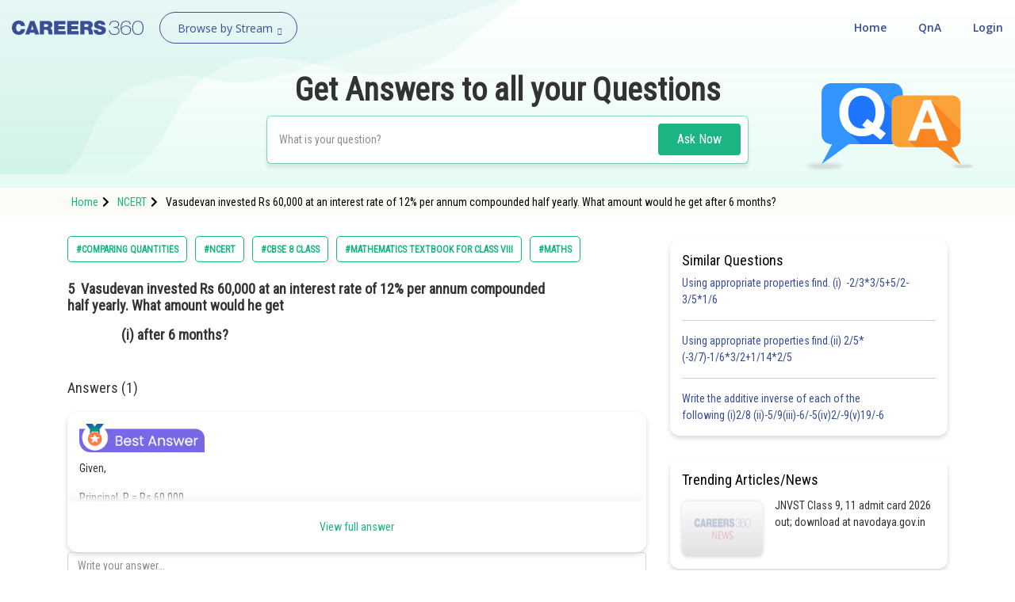

--- FILE ---
content_type: text/html; charset=utf-8
request_url: https://learn.careers360.com/ncert/question-vasudevan-invested-rs-60000-at-an-interest-rate-of-12-percent-per-annum-compounded-half-yearly-what-amount-would-he-get-after-6-months/
body_size: 47152
content:
<!DOCTYPE html>
<html lang="en">
  <head>
    <meta charset="utf-8">
   
    

      

    <meta http-equiv="content-type" content="text/html; charset=UTF-8" />
    <meta http-equiv="X-UA-Compatible" content="IE=edge">
    <meta name="viewport" content="width=device-width, initial-scale=1, maximum-scale=1, user-scalable=no">
    <meta name="google-site-verification" content="LGYIP8lGL_sS1s8J67ez2TByaFYHe22sDZW7IiqhXB4" />
    <link rel="shortcut icon" href="https://cdn.entrance360.com/static/images/favicon.7f3c661da099.ico">

    <meta http-equiv="x-dns-prefetch-control" content="on" />
    <link rel="dns-prefetch" href="//images.careers360.mobi" />
    <link rel="dns-prefetch" href="//static.careers360.mobi" />
    <link rel="dns-prefetch" href="//cache.careers360.mobi" />
    <link rel="dns-prefetch" href="//cloudfront-labs.amazonaws.com:">
    <link rel="dns-prefetch" href="//s3.amazonaws.com">
    <link rel="dns-prefetch" href="//s3.ap-south-1.amazonaws.com">
    <link rel="dns-prefetch" href="//s3-eu-west-1.amazonaws.com">
    <link rel="dns-prefetch" href="//www.googletagmanager.com">
    <link rel="dns-prefetch" href="//www.google-analytics.com">
    <link rel="dns-prefetch" href="//www.googleadservices.com">
    <link rel="dns-prefetch" href="//ajax.googleapis.com">
    <link rel="dns-prefetch" href="//www.google.com">
    <link rel="dns-prefetch" href="//platform.twitter.com">
    <link rel="dns-prefetch" href="//analytics.twitter.com">
    <link rel="dns-prefetch" href="//connect.facebook.net">
    <link rel="dns-prefetch" href="//www.facebook.com">
    <link rel="dns-prefetch" href="//fonts.gstatic.com">


    <link rel="manifest" href="/manifest.json">
    
    <link rel="canonical" href="httpss://learn.careers360.com/ncert/question-vasudevan-invested-rs-60000-at-an-interest-rate-of-12-percent-per-annum-compounded-half-yearly-what-amount-would-he-get-after-6-months/"/>

    <script>dataLayer=[{"microsite":"no","domainId":"21"}];</script>  

    <!-- Google Tag Manager -->
    <script>(function(w,d,s,l,i){w[l]=w[l]||[];w[l].push({'gtm.start':
    new Date().getTime(),event:'gtm.js'});var f=d.getElementsByTagName(s)[0],
    j=d.createElement(s),dl=l!='dataLayer'?'&l='+l:'';j.async=true;j.src=
    'https://www.googletagmanager.com/gtm.js?id='+i+dl;f.parentNode.insertBefore(j,f);
    })(window,document,'script','dataLayer','GTM-NBBD8P');</script>
    <!-- End Google Tag Manager -->

    <script type="text/javascript">
        var clevertap = {event:[], profile:[], account:[], onUserLogin:[], notifications:[], privacy:[]};
        clevertap.account.push({"id": "654-ZZ4-5Z5Z"});
        clevertap.privacy.push({optOut: false});
        clevertap.privacy.push({useIP: false});
        (function () {
            var wzrk = document.createElement('script');
            wzrk.type = 'text/javascript';
            wzrk.async = true;
            wzrk.src = ('https:' == document.location.protocol ? 'https://d2r1yp2w7bby2u.cloudfront.net' : 'http://static.clevertap.com') + '/js/a.js';
            var s = document.getElementsByTagName('script')[0];
            s.parentNode.insertBefore(wzrk, s);
        })();
        clevertap.notifications.push({
            "serviceWorkerPath": '/service-worker.js',
            "titleText":'Would you like to receive Push Notifications?',
            "bodyText":'We promise to only send you relevant content and give you updates on your transactions',
            "okButtonText":'Sign me up!',
            "rejectButtonText":'No thanks',
            "skipDialog":true,
            "okButtonColor":'#f28046'});
    </script>

    <meta http-equiv="content-language" content="en-us">

    
<title>Vasudevan invested Rs 60,000 at an interest rate of 12% per annum compounded half yearly. What amount would he get after 6 months?</title>

<meta name="description" content="5  Vasudevan invested Rs 60,000 at an interest rate of 12% per annum compounded half yearly. What amount would he get
                 (i) after 6 months? " />
<meta property="og:locale" content="en_US" />
<meta property="og:type" content="qna" />
<meta property="og:title" content="Vasudevan invested Rs 60,000 at an interest rate of 12% per annum compounded half yearly. What amount would he get after 6 months?" />
<meta property="og:description" content="5&nbsp;&nbsp;Vasudevan invested Rs 60,000 at an interest rate of 12% per annum compounded half yearly. What amount would he get

&nbsp; &nbsp; &nbsp; &nbsp; &nbsp; &nbsp; &nbsp; &nbsp; &nbsp;(i) after 6 months?&nbsp;" />
<meta property="og:url" content="https://learn.careers360.com/ncert/question-vasudevan-invested-rs-60000-at-an-interest-rate-of-12-percent-per-annum-compounded-half-yearly-what-amount-would-he-get-after-6-months/" />
<meta property="og:site_name" content="Careers360 - Ask Doubts and Get Answers" />
<meta name="question_id" content="16320" />


    <script type="application/ld+json">
        
          {
                "@context": "http://www.schema.org",
                "@graph":[
                    {
                        "@type": "Organization",
                        "name": "Careers360",
                        "url": "https://learn.careers360.com/"
                    },{
                        "@type": "WebSite",
                        "url": "https://learn.careers360.com/",
                        "potentialAction": {
                            "@type": "SearchAction",
                            "target": "https://learn.careers360.com/search?q={search_term_string}",
                            "query-input": "required name=search_term_string"
                        }
                    }
                ]
            }
        
        </script>

         <link rel="stylesheet" href="https://fonts.googleapis.com/css?family=Open+Sans:300,400,400i,600,700,800">
         <link rel="stylesheet" href="https://cdnjs.cloudflare.com/ajax/libs/font-awesome/5.9.0/css/all.min.css ">
         <link href="https://maxcdn.bootstrapcdn.com/font-awesome/4.2.0/css/font-awesome.min.css" rel="stylesheet">

        <link href="https://cdn.entrance360.com/static/css/global.v2.min.63f2011bfe10.css" rel="stylesheet" type="text/css" />

        
        
<link rel="preconnect" href="https://fonts.gstatic.com" />
<link href="https://fonts.googleapis.com/css2?family=Roboto+Condensed:wght@300;400&family=Roboto:wght@500&display=swap" rel="stylesheet" />
<style>

  .CT_Banner{ position:relative;padding:0;}
.ctContent{position:fixed;background-color:#f2f2f2;bottom:0;width:100%;}
.ctContent img{display:inline-block;width:50%;height:50%;}
     .stickyBannerMain{font-family: "Open Sans", Verdana, "sans-serif";
    height: 40px;    font-family: "Open Sans", Verdana, "sans-serif";
    width: 100%;
    filter: progid:DXImageTransform.Microsoft.gradient( startColorstr='#02a569', endColorstr='#026e46',GradientType=0 );
    font-family: "Open Sans", Verdana, "sans-serif";
    position: relative;
    background: #60c7a2;
}
.closeBanner{position: absolute;
   right: 10px;
   top: 7px;
   width: 26px;
   height: 26px;
   background-color: #60c7a2;
   border-radius: 50%;
   color: #fff;
   text-indent: -9999;}
.closeBanner:before{    content: "X";
   position: absolute;
   text-indent: 0;
   left: 9px;
   opacity: 1
   font-size: 14px;
   z-index: 99999;
   display: block;
   top: 3px;
   color: #455d54;}
.stickyRight .button{
                   background-color:#2b2b2b;
                   color: #fff;
                   border: 1px solid #e56c5b;
                   font-weight: 500;
                   display: inline-block;
                   text-align: center;
                   cursor: pointer;
                   border: none;
                   height: 30px;
                   margin-left: 20px;
                   padding: 0 5px;
                   min-width: 110px;
                   border-radius: 4px;
                   font-size: 14px;
                   outline: none;
                   text-decoration: none;
                   line-height: 28px;
                   -webkit-transition: all 0.3s ease;
                   -ms-transition: all 0.3s ease;
                   -moz-transition: all 0.3s ease;
                   -o-transition: all 0.3s ease;
                   transition: all 0.3s ease;
               }
           .stickyRight .button:hover, .stickyRight .button:focus{
                    background: #151515;
           }

           .stickyInn{display: table;color: #fff;margin:0 auto;height:100%;}
           .stickyLeft{font-size:16px;    font-weight: 600;
   }
           .stickyLeft, .stickyRight{display: table-cell;vertical-align: middle;}
           @media only screen and (max-width: 600px) {
               .stickyLeft{font-size:14px;font-weight: normal;}
               .stickyBannerMain{height:50px;}
               .stickyInn{padding:5px 10px;}
               .stickyRight .button{min-width: 55px; margin: 0 20px 0 5px;    height: 25px;
   line-height: 22px;
   font-size: 13px;}
               .closeBanner{    right: 3px;
   top: 3px;
   width: 20px;
   height: 20px;}
               .closeBanner:before{    content: "X";
   position: absolute;
   text-indent: 0;
   left: 7px;
   opacity: 1;
   font-size: 12px;
   z-index: 99999;
   display: block;
   top: 2px;
   color: #455d54;}
               }

.header {background: none;}
.fixed {background: #fff;}
</style>


        
    </head>

    <body class="home">
      <!-- Google Tag Manager (noscript) -->
      <noscript><iframe src="https://www.googletagmanager.com/ns.html?id=GTM-NBBD8P"
      height="0" width="0" style="display:none;visibility:hidden"></iframe></noscript>
      <!-- End Google Tag Manager (noscript) -->
      

      

<script type="application/ld+json">
  {
    "@context": "https://schema.org",
    "@graph": [{
        "@type": "QAPage",
        "mainEntity": {
          "@type": "Question",
          "name": "Question", 
          "text": "5&nbsp;&nbsp;Vasudevan invested Rs 60,000 at an interest rate of 12% per annum compounded half yearly. What amount would he get

&nbsp; &nbsp; &nbsp; &nbsp; &nbsp; &nbsp; &nbsp; &nbsp; &nbsp;(i) after 6 months?&nbsp;",
          "upvoteCount": "1",
          "answerCount": "1",
          "dateCreated": "Wed, 2019-05-15 11:58",
          "author": {
            "@type": "Person",
            "name": "Infoexpert22"
          }
          
          ,"acceptedAnswer": {
            "@type": "Answer",
            "url": "https://learn.careers360.com/ncert/question-vasudevan-invested-rs-60000-at-an-interest-rate-of-12-percent-per-annum-compounded-half-yearly-what-amount-would-he-get-after-6-months/",
            "upvoteCount": 1,
            "text": "325",
            "dateCreated" : "Tue, 2019-05-21 15:06",
            "author": {
              "@type": "Person",
              "name": "Harsh Kankaria"
            }
        }
        
        }
    }
      
          ,{
          "@type": "VideoObject",
          "name": "Vasudevan invested Rs 60,000 at an interest rate of 12% per annum compounded half yearly. What amount would he get after 6 months?",
          "description": "Vasudevan invested Rs 60,000 at an interest rate of 12% per annum compounded half yearly. What amount would he get after 6 months?",
          "thumbnailUrl": "https://img.youtube.com/vi/None/0.jpg",
          "uploadDate": "Tue, 2019-05-21 15:06",
          "publisher": {
            "@type": "Organization",
            "name": "Careers360",
            "logo": {
              "@type": "ImageObject",
              "url": "https://cdn.entrane360.com/static/images/home/logo.png",
              "width": 600,
              "height": 60
            }
          },
          "embedUrl": "https://youtube.com/embed/None",
          "interactionCount": "51201"
        }
        
    ]
  }  
</script>


<div id="wrapper">
  
<div class="ec-header-footer-section-desktop">
    <header class="header has-transparent has-sticky sticky-jump transparent bgshadow">
        <div class="container-fluid">
            <div class="header-main toggle-nav-dark nav-dark">
                <div id="logo" class="flex-col logo fl"><a href="https://learn.careers360.com/"><img src="https://cdn.entrance360.com/static/images/learn_careers360.svg" alt="Careers360 Logo"></a></div>
                <div class="page-dropdown-menu fl">
                    <div class="navbar-collapse">
                        <div class="dropdown-maga-menu-full">
                            <a href="javascript:void(0)" class="dropdown-toggle"><span id="browse_by_streame" style="opacity: 1;">Browse by Stream</span> <i class="careers-s-arrow-down"></i></a>
                           <div class="megaMenu dropdown-menu-maga" style="visibility: hidden; height: 0px; ">
                               <div class="megaMenuInner" id="menu">
                                   <ul id="megaMenuInnerMainUl">
                                    
                                       <li id="domain-engineering-li" class="domain-engineering-careers360-com">
                                           <a href="https://engineering.careers360.com">Engineering and Architecture
                                           <span class="careers-s-arrow-right"></span>
                                           </a>
                                           <div class="megaInner">
                                               <div class="megaInnBlk">
                                                
                                                    
                                                   <div class="innerList">
                                                        
                                                            <h3>Exams</h3>
                                                        
                                                       <ul>
                                                          
                                                             <li>
                                                                 <a href="https://engineering.careers360.com/exams/jee-main">JEE Main Exam</a>
                                                                 

                                                                </li>
                                                            
                                                             <li>
                                                                 <a href="https://www.careers360.com/exams/bitsat">BITSAT Exam</a>
                                                                 

                                                                </li>
                                                            
                                                             <li>
                                                                 <a href="https://engineering.careers360.com/exams/jee-advanced">JEE Advanced Exam</a>
                                                                 

                                                                </li>
                                                            
                                                             <li>
                                                                 <a href="https://engineering.careers360.com/exams/viteee">VITEEE Exam</a>
                                                                 

                                                                </li>
                                                            
                                                             <li>
                                                                 <a href="https://engineering.careers360.com/exams/upeseat">UPESEAT- B.Tech</a>
                                                                 

                                                                </li>
                                                            
                                                             <li>
                                                                 <a href="https://engineering.careers360.com/exams/aeee">AEEE Exam</a>
                                                                 

                                                                </li>
                                                            
                                                             <li>
                                                                 <a href="https://www.careers360.com/exams/mht-cet">MHT CET</a>
                                                                 

                                                                </li>
                                                            
                                                             <li>
                                                                 <a href="https://engineering.careers360.com/exams">View All Engineering Exams</a>
                                                                 

                                                                </li>
                                                            
                                                        </ul>
                                                    </div>
                                                    
                                                    
                                                    
                                                   <div class="innerList">
                                                        
                                                            <h3>Colleges</h3>
                                                        
                                                       <ul>
                                                          
                                                             <li>
                                                                 <a href="https://www.careers360.com/application-forms/colleges?domain=engineering-and-architecture&amp;courselevel=ug&amp;stream=1&amp;level=1">Colleges Accepting B.Tech Applications</a>
                                                                 

                                                                </li>
                                                            
                                                             <li>
                                                                 <a href="https://engineering.careers360.com/colleges/ranking">Top Engineering Colleges in India</a>
                                                                 

                                                                </li>
                                                            
                                                             <li>
                                                                 <a href="https://engineering.careers360.com/colleges/list-of-engineering-colleges-in-india">Engineering Colleges in India</a>
                                                                 

                                                                </li>
                                                            
                                                             <li>
                                                                 <a href="https://engineering.careers360.com/colleges/list-of-engineering-colleges-in-tamil-nadu">Engineering Colleges in Tamil Nadu</a>
                                                                 

                                                                </li>
                                                            
                                                             <li>
                                                                 <a href="https://engineering.careers360.com/colleges/list-of-engineering-colleges-in-india-accepting-jee-main">Engineering Colleges Accepting JEE Main</a>
                                                                 

                                                                </li>
                                                            
                                                             <li>
                                                                 <a href="https://engineering.careers360.com/colleges/list-of-top-iit-colleges-in-india">Top IITs in India</a>
                                                                 

                                                                </li>
                                                            
                                                             <li>
                                                                 <a href="https://engineering.careers360.com/colleges/list-of-top-nit-colleges-in-india">Top NITs in India</a>
                                                                 

                                                                </li>
                                                            
                                                             <li>
                                                                 <a href="https://engineering.careers360.com/articles/list-of-indian-institutes-of-information-technology-iiits">Top IIITs in India</a>
                                                                 

                                                                </li>
                                                            
                                                        </ul>
                                                    </div>
                                                    
                                                    
                                                    
                                                   <div class="innerList">
                                                        
                                                            <h3>Predictors</h3>
                                                        
                                                       <ul>
                                                          
                                                             <li>
                                                                 <a href="https://engineering.careers360.com/jee-main-college-predictor">JEE Main College Predictor</a>
                                                                 

                                                                </li>
                                                            
                                                             <li>
                                                                 <a href="https://engineering.careers360.com/jee-main-rank-predictor">JEE Main Rank Predictor</a>
                                                                 

                                                                </li>
                                                            
                                                             <li>
                                                                 <a href="https://www.careers360.com/mht-cet-college-predictor">MHT CET College Predictor</a>
                                                                 

                                                                </li>
                                                            
                                                             <li>
                                                                 <a href="https://www.careers360.com/ap-eamcet-college-predictor">AP EAMCET College Predictor</a>
                                                                 

                                                                </li>
                                                            
                                                             <li>
                                                                 <a href="https://engineering.careers360.com/gate-college-predictor">GATE College Predictor</a>
                                                                 

                                                                </li>
                                                            
                                                             <li>
                                                                 <a href="https://www.careers360.com/kcet-college-predictor">KCET College Predictor</a>
                                                                 

                                                                </li>
                                                            
                                                             <li>
                                                                 <a href="https://engineering.careers360.com/jee-advanced-college-predictor">JEE Advanced College Predictor</a>
                                                                 

                                                                </li>
                                                            
                                                             <li>
                                                                 <a href="https://engineering.careers360.com/college-predictor">View All College Predictors</a>
                                                                 

                                                                </li>
                                                            
                                                        </ul>
                                                    </div>
                                                    
                                                    
                                                    
                                                   <div class="innerList">
                                                        
                                                            <h3>Resources</h3>
                                                        
                                                       <ul>
                                                          
                                                             <li>
                                                                 <a href="https://engineering.careers360.com/articles/jee-main-admit-card">JEE Main Admit Card 2026</a>
                                                                 

                                                                </li>
                                                            
                                                             <li>
                                                                 <a href="https://engineering.careers360.com/articles/jee-main-cutoff">JEE Main Cutoff</a>
                                                                 

                                                                </li>
                                                            
                                                             <li>
                                                                 <a href="https://engineering.careers360.com/articles/gate-admit-card">GATE Admit Card 2026</a>
                                                                 

                                                                </li>
                                                            
                                                             <li>
                                                                 <a href="https://engineering.careers360.com/articles/jee-main-syllabus">JEE Main Syllabus 2026</a>
                                                                 

                                                                </li>
                                                            
                                                             <li>
                                                                 <a href="https://engineering.careers360.com/download/ebooks-and-sample-papers?sort=recommended">Download E-Books and Sample Papers</a>
                                                                 

                                                                </li>
                                                            
                                                             <li>
                                                                 <a href="https://www.careers360.com/compare-colleges">Compare Colleges</a>
                                                                 

                                                                </li>
                                                            
                                                             <li>
                                                                 <a href="https://www.careers360.com/application-forms/colleges?domain=engineering-and-architecture&amp;courselevel=ug">B.Tech College Applications</a>
                                                                 

                                                                </li>
                                                            
                                                             <li>
                                                                 <a href="https://engineering.careers360.com/articles/jee-main-question-papers">JEE Main Question Papers</a>
                                                                 

                                                                </li>
                                                            
                                                        </ul>
                                                    </div>
                                                    
                                                    
                                                    
                                                   <div class="innerList">
                                                        
                                                            <h3>Quick links</h3>
                                                        
                                                       <ul>
                                                          
                                                             <li>
                                                                 <a href="https://www.careers360.com/courses/b-tech-bachelor-of-technology">BTech</a>
                                                                 

                                                                </li>
                                                            
                                                             <li>
                                                                 <a href="https://www.careers360.com/courses/mechanical-engineering-course">Mechanical Engineering</a>
                                                                 

                                                                </li>
                                                            
                                                             <li>
                                                                 <a href="https://www.careers360.com/courses/civil-engineering-course">Civil Engineering</a>
                                                                 

                                                                </li>
                                                            
                                                             <li>
                                                                 <a href="https://www.careers360.com/courses/aeronautical-engineering-course">Aeronautical Engineering</a>
                                                                 

                                                                </li>
                                                            
                                                             <li>
                                                                 <a href="https://www.careers360.com/courses/information-technology-course">Information Technology</a>
                                                                 

                                                                </li>
                                                            
                                                             <li>
                                                                 <a href="https://www.careers360.com/courses/electronics-engineering-course">Electronic Engineering</a>
                                                                 

                                                                </li>
                                                            
                                                        </ul>
                                                    </div>
                                                    
                                                    
                                                </div>
                                            </div>
                                        </li>
                                        
                                       <li id="domain-it-li" class="domain-it-careers360-com">
                                           <a href="https://it.careers360.com">Computer Application and IT
                                           <span class="careers-s-arrow-right"></span>
                                           </a>
                                           <div class="megaInner">
                                               <div class="megaInnBlk">
                                                
                                                    
                                                   <div class="innerList">
                                                        
                                                            <h3>Quick Links</h3>
                                                        
                                                       <ul>
                                                          
                                                             <li>
                                                                 <a href="https://www.careers360.com/courses/mca-master-of-computer-applications">MCA</a>
                                                                 

                                                                </li>
                                                            
                                                             <li>
                                                                 <a href="https://www.careers360.com/courses/bca-bachelor-of-computer-applications">BCA</a>
                                                                 

                                                                </li>
                                                            
                                                             <li>
                                                                 <a href="https://www.careers360.com/courses-certifications/information-technology-courses-brpg">Information Technology Courses</a>
                                                                 

                                                                </li>
                                                            
                                                             <li>
                                                                 <a href="https://www.careers360.com/courses-certifications/programming-courses-brpg">Programming Courses</a>
                                                                 

                                                                </li>
                                                            
                                                             <li>
                                                                 <a href="https://www.careers360.com/courses-certifications/web-development-courses-brpg">Web Development Courses</a>
                                                                 

                                                                </li>
                                                            
                                                             <li>
                                                                 <a href="https://www.careers360.com/courses-certifications/data-analytics-courses-brpg">Data Analytics Courses</a>
                                                                 

                                                                </li>
                                                            
                                                             <li>
                                                                 <a href="https://www.careers360.com/courses-certifications/big-data-analytics-courses-brpg">Big Data Analytics Courses</a>
                                                                 

                                                                </li>
                                                            
                                                        </ul>
                                                    </div>
                                                    
                                                    
                                                    
                                                   <div class="innerList">
                                                        
                                                            <h3>Exams</h3>
                                                        
                                                       <ul>
                                                          
                                                             <li>
                                                                 <a href="https://it.careers360.com/exams/nimcet">NIMCET</a>
                                                                 

                                                                </li>
                                                            
                                                             <li>
                                                                 <a href="https://it.careers360.com/exams">View All</a>
                                                                 

                                                                </li>
                                                            
                                                        </ul>
                                                    </div>
                                                    
                                                    
                                                    
                                                   <div class="innerList">
                                                        
                                                            <h3>Colleges</h3>
                                                        
                                                       <ul>
                                                          
                                                             <li>
                                                                 <a href="https://www.careers360.com/compare-colleges">Compare Colleges</a>
                                                                 

                                                                </li>
                                                            
                                                             <li>
                                                                 <a href="https://it.careers360.com/colleges/list-of-bca-mca-colleges-in-tamil-nadu">IT Colleges in Tamil Nadu</a>
                                                                 

                                                                </li>
                                                            
                                                             <li>
                                                                 <a href="https://it.careers360.com/colleges/list-of-bca-mca-colleges-in-uttar-pradesh">IT Colleges in Uttar Pradesh</a>
                                                                 

                                                                </li>
                                                            
                                                             <li>
                                                                 <a href="https://www.careers360.com/application-forms/colleges?domain=undefined&amp;stream=10&amp;level=1">Colleges Accepting Admissions</a>
                                                                 

                                                                </li>
                                                            
                                                             <li>
                                                                 <a href="https://it.careers360.com/colleges/list-of-mca-colleges-in-india">MCA Colleges in India</a>
                                                                 

                                                                </li>
                                                            
                                                             <li>
                                                                 <a href="https://it.careers360.com/colleges/list-of-bca-colleges-in-india">BCA Colleges in India</a>
                                                                 

                                                                </li>
                                                            
                                                        </ul>
                                                    </div>
                                                    
                                                    
                                                    
                                                   <div class="innerList">
                                                        
                                                            <h3>Resources</h3>
                                                        
                                                       <ul>
                                                          
                                                             <li>
                                                                 <a href="https://it.careers360.com/download/sample-papers">Sample Papers</a>
                                                                 

                                                                </li>
                                                            
                                                             <li>
                                                                 <a href="https://it.careers360.com/download/ebooks-and-sample-papers">Free Ebooks</a>
                                                                 

                                                                </li>
                                                            
                                                             <li>
                                                                 <a href="https://www.careers360.com/qna?sort_by=Latest&amp;stream=IT">QnA - Get answers to your doubts</a>
                                                                 

                                                                </li>
                                                            
                                                             <li>
                                                                 <a href="https://www.youtube.com/user/Mycareers360/videos">Careers360 Youtube Channel</a>
                                                                 

                                                                </li>
                                                            
                                                        </ul>
                                                    </div>
                                                    
                                                    
                                                </div>
                                            </div>
                                        </li>
                                        
                                       <li id="domain-pharmacy-li" class="domain-pharmacy-careers360-com">
                                           <a href="https://pharmacy.careers360.com">Pharmacy
                                           <span class="careers-s-arrow-right"></span>
                                           </a>
                                           <div class="megaInner">
                                               <div class="megaInnBlk">
                                                
                                                    
                                                   <div class="innerList">
                                                        
                                                            <h3>Colleges</h3>
                                                        
                                                       <ul>
                                                          
                                                             <li>
                                                                 <a href="https://pharmacy.careers360.com/colleges/ranking">Top Pharmacy Colleges in India</a>
                                                                 

                                                                </li>
                                                            
                                                             <li>
                                                                 <a href="https://pharmacy.careers360.com/colleges/list-of-pharmacy-colleges-in-pune">Pharmacy Colleges in Pune</a>
                                                                 

                                                                </li>
                                                            
                                                             <li>
                                                                 <a href="https://pharmacy.careers360.com/colleges/list-of-pharmacy-colleges-in-mumbai">Pharmacy Colleges in Mumbai</a>
                                                                 

                                                                </li>
                                                            
                                                             <li>
                                                                 <a href="https://pharmacy.careers360.com/colleges/list-of-pharmacy-colleges-in-india-accepting-gpat">Colleges Accepting GPAT Score</a>
                                                                 

                                                                </li>
                                                            
                                                             <li>
                                                                 <a href="https://pharmacy.careers360.com/colleges/list-of-pharmacy-colleges-in-lucknow">Pharmacy Colleges in Lucknow</a>
                                                                 

                                                                </li>
                                                            
                                                             <li>
                                                                 <a href="https://pharmacy.careers360.com/colleges/list-of-pharmacy-colleges-in-nagpur">List of Pharmacy Colleges in Nagpur</a>
                                                                 

                                                                </li>
                                                            
                                                             <li>
                                                                 <a href="https://pharmacy.careers360.com/colleges/list-of-pharmacy-colleges-in-india">View All</a>
                                                                 

                                                                </li>
                                                            
                                                        </ul>
                                                    </div>
                                                    
                                                    
                                                    
                                                   <div class="innerList">
                                                        
                                                            <h3>Resources</h3>
                                                        
                                                       <ul>
                                                          
                                                             <li>
                                                                 <a href="https://pharmacy.careers360.com/articles/gpat-result">GPAT Result</a>
                                                                 

                                                                </li>
                                                            
                                                             <li>
                                                                 <a href="https://pharmacy.careers360.com/articles/gpat-admit-card">GPAT 2025 Admit Card</a>
                                                                 

                                                                </li>
                                                            
                                                             <li>
                                                                 <a href="https://pharmacy.careers360.com/articles/gpat-question-papers">GPAT Question Papers</a>
                                                                 

                                                                </li>
                                                            
                                                             <li>
                                                                 <a href="https://www.careers360.com/courses/b-pharma-bachelor-of-pharmacy">B. Pharma</a>
                                                                 

                                                                </li>
                                                            
                                                             <li>
                                                                 <a href="https://www.careers360.com/courses/m-pharmacy-master-of-pharmacy">M. Pharma</a>
                                                                 

                                                                </li>
                                                            
                                                             <li>
                                                                 <a href="https://pharmacy.careers360.com/download/ebooks-and-sample-papers">Free Ebooks</a>
                                                                 

                                                                </li>
                                                            
                                                             <li>
                                                                 <a href="https://pharmacy.careers360.com/download/sample-papers">Free Sample Papers</a>
                                                                 

                                                                </li>
                                                            
                                                             <li>
                                                                 <a href="https://www.youtube.com/user/Mycareers360/videos">Careers360 Youtube Channel</a>
                                                                 

                                                                </li>
                                                            
                                                        </ul>
                                                    </div>
                                                    
                                                    
                                                    
                                                   <div class="innerList">
                                                        
                                                            <h3>Exams</h3>
                                                        
                                                       <ul>
                                                          
                                                             <li>
                                                                 <a href="https://pharmacy.careers360.com/exams/gpat">GPAT</a>
                                                                 

                                                                </li>
                                                            
                                                             <li>
                                                                 <a href="https://pharmacy.careers360.com/exams/ruhs-pharmacy-admission-test">RUHS Pharmacy Admission Test</a>
                                                                 

                                                                </li>
                                                            
                                                             <li>
                                                                 <a href="https://pharmacy.careers360.com/exams/kaher-aiet">KAHER-AIET</a>
                                                                 

                                                                </li>
                                                            
                                                             <li>
                                                                 <a href="https://pharmacy.careers360.com/exams/niper-jee">NIPER JEE</a>
                                                                 

                                                                </li>
                                                            
                                                             <li>
                                                                 <a href="https://pharmacy.careers360.com/exams/upespat">UPESPAT</a>
                                                                 

                                                                </li>
                                                            
                                                             <li>
                                                                 <a href="https://pharmacy.careers360.com/exams">View All</a>
                                                                 

                                                                </li>
                                                            
                                                        </ul>
                                                    </div>
                                                    
                                                    
                                                </div>
                                            </div>
                                        </li>
                                        
                                       <li id="domain-hospitality-li" class="domain-hospitality-careers360-com">
                                           <a href="https://hospitality.careers360.com">Hospitality and Tourism
                                           <span class="careers-s-arrow-right"></span>
                                           </a>
                                           <div class="megaInner">
                                               <div class="megaInnBlk">
                                                
                                                    
                                                   <div class="innerList">
                                                        
                                                            <h3>Exams</h3>
                                                        
                                                       <ul>
                                                          
                                                             <li>
                                                                 <a href="https://hospitality.careers360.com/exams/nchm-jee">NCHMCT JEE 2025</a>
                                                                 

                                                                </li>
                                                            
                                                             <li>
                                                                 <a href="https://hospitality.careers360.com/exams/mah-bhmct-cet">Mah BHMCT CET</a>
                                                                 

                                                                </li>
                                                            
                                                             <li>
                                                                 <a href="https://hospitality.careers360.com/exams/mah-mhmct-cet">MAH HM CET</a>
                                                                 

                                                                </li>
                                                            
                                                             <li>
                                                                 <a href="https://hospitality.careers360.com/exams/puthat">PUTHAT</a>
                                                                 

                                                                </li>
                                                            
                                                             <li>
                                                                 <a href="https://hospitality.careers360.com/exams/ihm-aurangabad-entrance-test">IHM-A</a>
                                                                 

                                                                </li>
                                                            
                                                             <li>
                                                                 <a href="https://hospitality.careers360.com/exams">View All</a>
                                                                 

                                                                </li>
                                                            
                                                        </ul>
                                                    </div>
                                                    
                                                    
                                                    
                                                   <div class="innerList">
                                                        
                                                            <h3>Colleges</h3>
                                                        
                                                       <ul>
                                                          
                                                             <li>
                                                                 <a href="https://hospitality.careers360.com/colleges/list-of-hospitality-tourism-colleges-in-delhi">Top Hotel Management Colleges in Delhi</a>
                                                                 

                                                                </li>
                                                            
                                                             <li>
                                                                 <a href="https://hospitality.careers360.com/colleges/list-of-government-hospitality-tourism-colleges-in-hyderabad">Top Hotel Management Colleges in Hyderabad</a>
                                                                 

                                                                </li>
                                                            
                                                             <li>
                                                                 <a href="https://hospitality.careers360.com/colleges/list-of-hospitality-tourism-colleges-in-mumbai">Top Hotel Management Colleges in Mumbai</a>
                                                                 

                                                                </li>
                                                            
                                                             <li>
                                                                 <a href="https://hospitality.careers360.com/colleges/list-of-hospitality-tourism-colleges-in-tamil-nadu">Top Hotel Management Colleges in Tamil Nadu</a>
                                                                 

                                                                </li>
                                                            
                                                             <li>
                                                                 <a href="https://hospitality.careers360.com/colleges/list-of-hospitality-tourism-colleges-in-maharashtra">Top Hotel Management Colleges in Maharashtra</a>
                                                                 

                                                                </li>
                                                            
                                                             <li>
                                                                 <a href="https://hospitality.careers360.com/colleges/list-of-hospitality-tourism-colleges-in-india">View All</a>
                                                                 

                                                                </li>
                                                            
                                                        </ul>
                                                    </div>
                                                    
                                                    
                                                    
                                                   <div class="innerList">
                                                        
                                                            <h3>Resources</h3>
                                                        
                                                       <ul>
                                                          
                                                             <li>
                                                                 <a href="https://hospitality.careers360.com/download/ebooks-and-sample-papers">Free Hospitality E-books</a>
                                                                 

                                                                </li>
                                                            
                                                             <li>
                                                                 <a href="https://hospitality.careers360.com/download/sample-papers">Free Hospitality Sample Papers</a>
                                                                 

                                                                </li>
                                                            
                                                             <li>
                                                                 <a href="https://www.careers360.com/courses/bhm-bachelor-of-hotel-management">BHM Course</a>
                                                                 

                                                                </li>
                                                            
                                                             <li>
                                                                 <a href="https://www.careers360.com/courses/bsc-in-hotel-management">B.Sc Hotel Management</a>
                                                                 

                                                                </li>
                                                            
                                                             <li>
                                                                 <a href="https://www.careers360.com/courses/hotel-management-course">Hotel Management</a>
                                                                 

                                                                </li>
                                                            
                                                             <li>
                                                                 <a href="https://www.careers360.com/courses/diploma-in-hotel-management-and-catering-technology">Diploma in Hotel Management and Catering Technology</a>
                                                                 

                                                                </li>
                                                            
                                                             <li>
                                                                 <a href="https://www.careers360.com/courses/list-of-hospitality-and-tourism-courses-in-india">List of Popular Branches</a>
                                                                 

                                                                </li>
                                                            
                                                        </ul>
                                                    </div>
                                                    
                                                    
                                                    
                                                   <div class="innerList">
                                                        
                                                            <h3>Diploma Colleges</h3>
                                                        
                                                       <ul>
                                                          
                                                             <li>
                                                                 <a href="https://hospitality.careers360.com/colleges/list-of-diploma-hospitality-tourism-colleges-in-maharashtra">Top Diploma Colleges in Maharashtra</a>
                                                                 

                                                                </li>
                                                            
                                                        </ul>
                                                    </div>
                                                    
                                                    
                                                </div>
                                            </div>
                                        </li>
                                        
                                       <li id="domain-competition-li" class="domain-competition-careers360-com">
                                           <a href="https://competition.careers360.com">Competition
                                           <span class="careers-s-arrow-right"></span>
                                           </a>
                                           <div class="megaInner">
                                               <div class="megaInnBlk">
                                                
                                                    
                                                   <div class="innerList">
                                                        
                                                            <h3>Other Exams</h3>
                                                        
                                                       <ul>
                                                          
                                                             <li>
                                                                 <a href="https://competition.careers360.com/exams/tnpsc-group-4">TNPSC Group 4 Exam</a>
                                                                 

                                                                </li>
                                                            
                                                             <li>
                                                                 <a href="https://competition.careers360.com/exams/upsc-cms">UPSC CMS Exam</a>
                                                                 

                                                                </li>
                                                            
                                                             <li>
                                                                 <a href="https://competition.careers360.com/exams/upsc-ifs">UPSC IFS Exam</a>
                                                                 

                                                                </li>
                                                            
                                                             <li>
                                                                 <a href="https://competition.careers360.com/exams/ugc-net">UGC NET Exam</a>
                                                                 

                                                                </li>
                                                            
                                                             <li>
                                                                 <a href="https://competition.careers360.com/exams/rrb-ntpc">RRB NTPC Exam</a>
                                                                 

                                                                </li>
                                                            
                                                             <li>
                                                                 <a href="https://competition.careers360.com/exams/ibps-po">IBPS PO Exam</a>
                                                                 

                                                                </li>
                                                            
                                                             <li>
                                                                 <a href="https://competition.careers360.com/exams/ibps-clerk">IBPS Clerk Exam</a>
                                                                 

                                                                </li>
                                                            
                                                             <li>
                                                                 <a href="https://competition.careers360.com/exams/ssc-gd-constable">SSC GD Constable Exam</a>
                                                                 

                                                                </li>
                                                            
                                                        </ul>
                                                    </div>
                                                    
                                                    
                                                    
                                                   <div class="innerList">
                                                        
                                                            <h3>Exams</h3>
                                                        
                                                       <ul>
                                                          
                                                             <li>
                                                                 <a href="https://competition.careers360.com/exams/nda">NDA Exam</a>
                                                                 

                                                                </li>
                                                            
                                                             <li>
                                                                 <a href="https://competition.careers360.com/exams/upsc-cse">UPSC IAS Exam</a>
                                                                 

                                                                </li>
                                                            
                                                             <li>
                                                                 <a href="https://competition.careers360.com/exams/cds">CDS Exam</a>
                                                                 

                                                                </li>
                                                            
                                                             <li>
                                                                 <a href="https://competition.careers360.com/exams/iaf-afcat">AFCAT Exam</a>
                                                                 

                                                                </li>
                                                            
                                                             <li>
                                                                 <a href="https://competition.careers360.com/exams/ssc-cgl">SSC CGL Exam</a>
                                                                 

                                                                </li>
                                                            
                                                             <li>
                                                                 <a href="https://competition.careers360.com/exams/ibps-rrb">IBPS RRB Exam</a>
                                                                 

                                                                </li>
                                                            
                                                             <li>
                                                                 <a href="https://competition.careers360.com/exams/ctet">CTET Exam</a>
                                                                 

                                                                </li>
                                                            
                                                             <li>
                                                                 <a href="https://competition.careers360.com/exams">View All</a>
                                                                 

                                                                </li>
                                                            
                                                        </ul>
                                                    </div>
                                                    
                                                    
                                                    
                                                   <div class="innerList">
                                                        
                                                            <h3>Resources</h3>
                                                        
                                                       <ul>
                                                          
                                                             <li>
                                                                 <a href="https://competition.careers360.com/download/sample-papers">Previous Year Sample Papers</a>
                                                                 

                                                                </li>
                                                            
                                                             <li>
                                                                 <a href="https://competition.careers360.com/download/ebooks-and-sample-papers">Free Competition E-books</a>
                                                                 

                                                                </li>
                                                            
                                                             <li>
                                                                 <a href="https://competition.careers360.com/articles/sarkari-result">Sarkari Result</a>
                                                                 

                                                                </li>
                                                            
                                                             <li>
                                                                 <a href="https://www.careers360.com/qna?sort_by=Latest&amp;stream=Competition">QnA- Get your doubts answered</a>
                                                                 

                                                                </li>
                                                            
                                                             <li>
                                                                 <a href="https://competition.careers360.com/download/cse-sample-papers-previous-years?sort=latest">UPSC Previous Year Sample Papers</a>
                                                                 

                                                                </li>
                                                            
                                                             <li>
                                                                 <a href="https://competition.careers360.com/download/ctet-sample-papers-previous-years?sort=latest">CTET Previous Year Sample Papers</a>
                                                                 

                                                                </li>
                                                            
                                                             <li>
                                                                 <a href="https://competition.careers360.com/download/sbi-clerk-sample-papers-previous-years">SBI Clerk Previous Year Sample Papers</a>
                                                                 

                                                                </li>
                                                            
                                                             <li>
                                                                 <a href="https://competition.careers360.com/download/nda-sample-papers-previous-years?sort=latest">NDA Previous Year Sample Papers</a>
                                                                 

                                                                </li>
                                                            
                                                        </ul>
                                                    </div>
                                                    
                                                    
                                                    
                                                   <div class="innerList">
                                                        
                                                            <h3>Upcoming Events</h3>
                                                        
                                                       <ul>
                                                          
                                                             <li>
                                                                 <a href="https://competition.careers360.com/articles/afcat-result">AFCAT 1 Result 2025</a>
                                                                 

                                                                </li>
                                                            
                                                             <li>
                                                                 <a href="https://competition.careers360.com/articles/capf-admit-card">UPSC CAPF Admit card 2025</a>
                                                                 

                                                                </li>
                                                            
                                                             <li>
                                                                 <a href="https://competition.careers360.com/articles/ssc-gd-constable-result">SSC GD Constable Result 2025</a>
                                                                 

                                                                </li>
                                                            
                                                             <li>
                                                                 <a href="https://competition.careers360.com/articles/upsc-cms-admit-card">UPSC CMS Admit Card 2025</a>
                                                                 

                                                                </li>
                                                            
                                                             <li>
                                                                 <a href="https://competition.careers360.com/articles/rrb-alp-results">RRB ALP Result 2025</a>
                                                                 

                                                                </li>
                                                            
                                                             <li>
                                                                 <a href="https://competition.careers360.com/articles/ctet-notification">CTET Notification 2025</a>
                                                                 

                                                                </li>
                                                            
                                                             <li>
                                                                 <a href="https://competition.careers360.com/articles/nda-admit-card">NDA 1 Admit card 2025</a>
                                                                 

                                                                </li>
                                                            
                                                             <li>
                                                                 <a href="https://competition.careers360.com/articles/cds-admit-card">CDS 1 Admit Card 2025</a>
                                                                 

                                                                </li>
                                                            
                                                        </ul>
                                                    </div>
                                                    
                                                    
                                                </div>
                                            </div>
                                        </li>
                                        
                                       <li id="domain-school-li" class="domain-school-careers360-com">
                                           <a href="https://school.careers360.com">School
                                           <span class="careers-s-arrow-right"></span>
                                           </a>
                                           <div class="megaInner">
                                               <div class="megaInnBlk">
                                                
                                                    
                                                   <div class="innerList">
                                                        
                                                            <h3>Exams</h3>
                                                        
                                                       <ul>
                                                          
                                                             <li>
                                                                 <a href="https://school.careers360.com/exams/cbse-class-10th">CBSE Class 10th</a>
                                                                 

                                                                </li>
                                                            
                                                             <li>
                                                                 <a href="https://school.careers360.com/exams/cbse-class-12th">CBSE Class 12th</a>
                                                                 

                                                                </li>
                                                            
                                                             <li>
                                                                 <a href="https://school.careers360.com/exams/up-board-10th">UP Board 10th</a>
                                                                 

                                                                </li>
                                                            
                                                             <li>
                                                                 <a href="https://school.careers360.com/exams/up-board-12th">UP Board 12th</a>
                                                                 

                                                                </li>
                                                            
                                                             <li>
                                                                 <a href="https://school.careers360.com/exams/bihar-board-10th">Bihar Board 10th</a>
                                                                 

                                                                </li>
                                                            
                                                             <li>
                                                                 <a href="https://school.careers360.com/exams/bihar-board-12th">Bihar Board 12th</a>
                                                                 

                                                                </li>
                                                            
                                                             <li>
                                                                 <a href="https://school.careers360.com/exams">View All</a>
                                                                 

                                                                </li>
                                                            
                                                        </ul>
                                                    </div>
                                                    
                                                    
                                                    
                                                   <div class="innerList">
                                                        
                                                            <h3>Top Schools</h3>
                                                        
                                                       <ul>
                                                          
                                                             <li>
                                                                 <a href="https://school.careers360.com/schools/schools-in-india">Top Schools in India</a>
                                                                 

                                                                </li>
                                                            
                                                             <li>
                                                                 <a href="https://school.careers360.com/schools/schools-in-delhi">Top Schools in Delhi</a>
                                                                 

                                                                </li>
                                                            
                                                             <li>
                                                                 <a href="https://school.careers360.com/schools/schools-in-mumbai">Top Schools in Mumbai</a>
                                                                 

                                                                </li>
                                                            
                                                             <li>
                                                                 <a href="https://school.careers360.com/schools/schools-in-chennai">Top Schools in Chennai</a>
                                                                 

                                                                </li>
                                                            
                                                             <li>
                                                                 <a href="https://school.careers360.com/schools/schools-in-hyderabad">Top Schools in Hyderabad</a>
                                                                 

                                                                </li>
                                                            
                                                             <li>
                                                                 <a href="https://school.careers360.com/schools/schools-in-kolkata">Top Schools in Kolkata</a>
                                                                 

                                                                </li>
                                                            
                                                             <li>
                                                                 <a href="https://school.careers360.com/schools/schools-in-pune">Top Schools in Pune</a>
                                                                 

                                                                </li>
                                                            
                                                             <li>
                                                                 <a href="https://school.careers360.com/schools/schools-in-bangalore">Top Schools in Bangalore</a>
                                                                 

                                                                </li>
                                                            
                                                        </ul>
                                                    </div>
                                                    
                                                    
                                                    
                                                   <div class="innerList">
                                                        
                                                            <h3>Products &amp; Resources</h3>
                                                        
                                                       <ul>
                                                          
                                                             <li>
                                                                 <a href="https://learn.careers360.com/knockout-jee-main-april/">JEE Main Knockout April</a>
                                                                 

                                                                </li>
                                                            
                                                             <li>
                                                                 <a href="https://school.careers360.com/download/ebooks-and-sample-papers">Free eBooks &amp; Sample Papers</a>
                                                                 

                                                                </li>
                                                            
                                                             <li>
                                                                 <a href="https://school.careers360.com/rd-sharma-solutions">RD Sharma Solutions</a>
                                                                 

                                                                </li>
                                                            
                                                             <li>
                                                                 <a href="https://school.careers360.com/boards/exam-results">State Boards Results 2025</a>
                                                                 

                                                                </li>
                                                            
                                                        </ul>
                                                    </div>
                                                    
                                                    
                                                    
                                                   <div class="innerList">
                                                        
                                                            <h3>NCERT Study Material</h3>
                                                        
                                                       <ul>
                                                          
                                                             <li>
                                                                 <a href="https://school.careers360.com/ncert/ncert-notes">NCERT Notes</a>
                                                                 

                                                                </li>
                                                            
                                                             <li>
                                                                 <a href="https://school.careers360.com/ncert/ncert-books">NCERT Books</a>
                                                                 

                                                                </li>
                                                            
                                                             <li>
                                                                 <a href="https://school.careers360.com/ncert/ncert-syllabus">NCERT Syllabus</a>
                                                                 

                                                                </li>
                                                            
                                                             <li>
                                                                 <a href="https://school.careers360.com/ncert/ncert-solutions">NCERT Solutions</a>
                                                                 

                                                                </li>
                                                            
                                                             <li>
                                                                 <a href="https://school.careers360.com/ncert/ncert-solutions-class-12">NCERT Solutions for Class 12</a>
                                                                 

                                                                </li>
                                                            
                                                             <li>
                                                                 <a href="https://school.careers360.com/ncert/ncert-solutions-class-11">NCERT Solutions for Class 11</a>
                                                                 

                                                                </li>
                                                            
                                                             <li>
                                                                 <a href="https://school.careers360.com/ncert/ncert-solutions-class-10">NCERT solutions for Class 10</a>
                                                                 

                                                                </li>
                                                            
                                                        </ul>
                                                    </div>
                                                    
                                                    
                                                </div>
                                            </div>
                                        </li>
                                        
                                       <li id="domain-studyabroad-li" class="domain-studyabroad-careers360-com">
                                           <a href="https://studyabroad.careers360.com">Study Abroad
                                           <span class="careers-s-arrow-right"></span>
                                           </a>
                                           <div class="megaInner">
                                               <div class="megaInnBlk">
                                                
                                                    
                                                   <div class="innerList">
                                                        
                                                            <h3>Top Countries</h3>
                                                        
                                                       <ul>
                                                          
                                                             <li>
                                                                 <a href="https://studyabroad.careers360.com/study-in-usa-cnhp">Study in USA</a>
                                                                 

                                                                </li>
                                                            
                                                             <li>
                                                                 <a href="https://studyabroad.careers360.com/study-in-uk-cnhp">Study in UK</a>
                                                                 

                                                                </li>
                                                            
                                                             <li>
                                                                 <a href="https://studyabroad.careers360.com/study-in-canada-cnhp">Study in Canada</a>
                                                                 

                                                                </li>
                                                            
                                                             <li>
                                                                 <a href="https://studyabroad.careers360.com/study-in-australia-cnhp">Study in Australia</a>
                                                                 

                                                                </li>
                                                            
                                                             <li>
                                                                 <a href="https://studyabroad.careers360.com/study-in-ireland-cnhp">Study in Ireland</a>
                                                                 

                                                                </li>
                                                            
                                                             <li>
                                                                 <a href="https://studyabroad.careers360.com/study-in-germany-cnhp">Study in Germany</a>
                                                                 

                                                                </li>
                                                            
                                                             <li>
                                                                 <a href="https://studyabroad.careers360.com/study-in-china-cnhp">Study in China</a>
                                                                 

                                                                </li>
                                                            
                                                             <li>
                                                                 <a href="https://studyabroad.careers360.com/articles/study-in-europe">Study in Europe</a>
                                                                 

                                                                </li>
                                                            
                                                        </ul>
                                                    </div>
                                                    
                                                    
                                                    
                                                   <div class="innerList">
                                                        
                                                            <h3>Resources</h3>
                                                        
                                                       <ul>
                                                          
                                                             <li>
                                                                 <a href="https://studyabroad.careers360.com/articles/student-visa-for-canada">Student Visa Canada</a>
                                                                 

                                                                </li>
                                                            
                                                             <li>
                                                                 <a href="https://studyabroad.careers360.com/articles/student-visa-for-uk">Student Visa UK</a>
                                                                 

                                                                </li>
                                                            
                                                             <li>
                                                                 <a href="https://studyabroad.careers360.com/articles/student-visa-for-usa">Student Visa USA</a>
                                                                 

                                                                </li>
                                                            
                                                             <li>
                                                                 <a href="https://studyabroad.careers360.com/download/ebooks-and-sample-papers?sort=recommended">Download E-books and Sample Papers</a>
                                                                 

                                                                </li>
                                                            
                                                             <li>
                                                                 <a href="https://studyabroad.careers360.com/download/sample-papers">Free Exam Sample Papers</a>
                                                                 

                                                                </li>
                                                            
                                                             <li>
                                                                 <a href="https://studyabroad.careers360.com/download/ebooks/ielts-reading-practice-pdf">IELTS Reading Practice E-book</a>
                                                                 

                                                                </li>
                                                            
                                                             <li>
                                                                 <a href="https://studyabroad.careers360.com/download/ebooks/ielts-writing-task-1-task-2-study-material-pdf">IELTS 2025 Writing Task 1 &amp; Task 2</a>
                                                                 

                                                                </li>
                                                            
                                                             <li>
                                                                 <a href="https://studyabroad.careers360.com/download/ebooks/know-all-about-education-loan">Know All About Education Loan</a>
                                                                 

                                                                </li>
                                                            
                                                        </ul>
                                                    </div>
                                                    
                                                    
                                                    
                                                   <div class="innerList">
                                                        
                                                            <h3>Exams</h3>
                                                        
                                                       <ul>
                                                          
                                                             <li>
                                                                 <a href="https://studyabroad.careers360.com/exams/toefl">TOEFL</a>
                                                                 

                                                                </li>
                                                            
                                                             <li>
                                                                 <a href="https://studyabroad.careers360.com/exams/pte-academic">PTE</a>
                                                                 

                                                                </li>
                                                            
                                                             <li>
                                                                 <a href="https://studyabroad.careers360.com/exams/ielts">IELTS</a>
                                                                 

                                                                </li>
                                                            
                                                             <li>
                                                                 <a href="https://studyabroad.careers360.com/exams/gmat-exam">GMAT</a>
                                                                 

                                                                </li>
                                                            
                                                             <li>
                                                                 <a href="https://studyabroad.careers360.com/exams/gre">GRE</a>
                                                                 

                                                                </li>
                                                            
                                                             <li>
                                                                 <a href="https://studyabroad.careers360.com/exams/sat">SAT</a>
                                                                 

                                                                </li>
                                                            
                                                             <li>
                                                                 <a href="https://studyabroad.careers360.com/exams/lnat">LNAT UK</a>
                                                                 

                                                                </li>
                                                            
                                                             <li>
                                                                 <a href="https://studyabroad.careers360.com/exams">View All</a>
                                                                 

                                                                </li>
                                                            
                                                        </ul>
                                                    </div>
                                                    
                                                    
                                                    
                                                   <div class="innerList">
                                                        
                                                            <h3>Colleges</h3>
                                                        
                                                       <ul>
                                                          
                                                             <li>
                                                                 <a href="https://studyabroad.careers360.com/usa/universities-in-usa-unvlst">Top University in USA</a>
                                                                 

                                                                </li>
                                                            
                                                             <li>
                                                                 <a href="https://studyabroad.careers360.com/canada/universities-in-canada-unvlst">Top University in Canada</a>
                                                                 

                                                                </li>
                                                            
                                                             <li>
                                                                 <a href="https://studyabroad.careers360.com/ireland/universities-in-ireland-unvlst">Top University in Ireland</a>
                                                                 

                                                                </li>
                                                            
                                                             <li>
                                                                 <a href="https://studyabroad.careers360.com/uk/universities-in-uk-unvlst">Top Universities in UK</a>
                                                                 

                                                                </li>
                                                            
                                                             <li>
                                                                 <a href="https://studyabroad.careers360.com/australia/universities-in-australia-unvlst">Top Universities in Australia</a>
                                                                 

                                                                </li>
                                                            
                                                             <li>
                                                                 <a href="https://studyabroad.careers360.com/mba-colleges-abroad-fdcpg">Best MBA Colleges in Abroad</a>
                                                                 

                                                                </li>
                                                            
                                                             <li>
                                                                 <a href="https://studyabroad.careers360.com/business-management-studies-colleges-in-abroad-fspg">Business Management Studies Colleges</a>
                                                                 

                                                                </li>
                                                            
                                                             <li>
                                                                 <a href="https://studyabroad.careers360.com/colleges-abroad-allpg">View All</a>
                                                                 

                                                                </li>
                                                            
                                                        </ul>
                                                    </div>
                                                    
                                                    
                                                </div>
                                            </div>
                                        </li>
                                        
                                       <li id="domain-university-li" class="domain-university-careers360-com">
                                           <a href="https://university.careers360.com">Arts, Commerce &amp; Sciences
                                           <span class="careers-s-arrow-right"></span>
                                           </a>
                                           <div class="megaInner">
                                               <div class="megaInnBlk">
                                                
                                                    
                                                   <div class="innerList">
                                                        
                                                            <h3>Exams</h3>
                                                        
                                                       <ul>
                                                          
                                                             <li>
                                                                 <a href="https://university.careers360.com/exams/cuet-ug">CUET Exam</a>
                                                                 

                                                                </li>
                                                            
                                                             <li>
                                                                 <a href="https://university.careers360.com/exams/cuet-pg">CUET PG</a>
                                                                 

                                                                </li>
                                                            
                                                             <li>
                                                                 <a href="https://university.careers360.com/exams/nfat">NFAT</a>
                                                                 

                                                                </li>
                                                            
                                                             <li>
                                                                 <a href="https://university.careers360.com/exams/nest">NEST</a>
                                                                 

                                                                </li>
                                                            
                                                             <li>
                                                                 <a href="https://university.careers360.com/exams/up-bed-jee">UP B.Ed JEE</a>
                                                                 

                                                                </li>
                                                            
                                                             <li>
                                                                 <a href="https://university.careers360.com/exams/ts-edcet">TS EDCET Exam</a>
                                                                 

                                                                </li>
                                                            
                                                             <li>
                                                                 <a href="https://university.careers360.com/exams/jam">IIT JAM</a>
                                                                 

                                                                </li>
                                                            
                                                             <li>
                                                                 <a href="https://university.careers360.com/exams/appgcet">AP PGCET Exam</a>
                                                                 

                                                                </li>
                                                            
                                                        </ul>
                                                    </div>
                                                    
                                                    
                                                    
                                                   <div class="innerList">
                                                        
                                                            <h3>Colleges</h3>
                                                        
                                                       <ul>
                                                          
                                                             <li>
                                                                 <a href="https://university.careers360.com/colleges/list-of-universities-in-India">Universities in India</a>
                                                                 

                                                                </li>
                                                            
                                                             <li>
                                                                 <a href="https://university.careers360.com/colleges/ranking">Top Universities in India</a>
                                                                 

                                                                </li>
                                                            
                                                             <li>
                                                                 <a href="https://university.careers360.com/colleges/list-of-degree-colleges-in-india?sort_by=3">Top Colleges in India</a>
                                                                 

                                                                </li>
                                                            
                                                             <li>
                                                                 <a href="https://university.careers360.com/colleges/ranking/top-universities-colleges-in-uttar-pradesh">Top Universities in Uttar Pradesh</a>
                                                                 

                                                                </li>
                                                            
                                                             <li>
                                                                 <a href="https://university.careers360.com/colleges/list-of-universities-in-bihar">Top Universities in Bihar</a>
                                                                 

                                                                </li>
                                                            
                                                             <li>
                                                                 <a href="https://university.careers360.com/colleges/ranking/top-universities-colleges-in-madhya-pradesh">Top Universities in Madhya Pradesh</a>
                                                                 

                                                                </li>
                                                            
                                                             <li>
                                                                 <a href="https://university.careers360.com/colleges/ranking/top-universities-colleges-in-tamil-nadu">Top Universities in Tamil Nadu</a>
                                                                 

                                                                </li>
                                                            
                                                             <li>
                                                                 <a href="https://university.careers360.com/articles/central-universities-in-india">Central Universities in India</a>
                                                                 

                                                                </li>
                                                            
                                                        </ul>
                                                    </div>
                                                    
                                                    
                                                    
                                                   <div class="innerList">
                                                        
                                                            <h3>Upcoming Events</h3>
                                                        
                                                       <ul>
                                                          
                                                             <li>
                                                                 <a href="https://university.careers360.com/articles/du-cutoff">DU Cut Off</a>
                                                                 

                                                                </li>
                                                            
                                                             <li>
                                                                 <a href="https://university.careers360.com/articles/ignou-date-sheet">IGNOU Date Sheet 2025</a>
                                                                 

                                                                </li>
                                                            
                                                             <li>
                                                                 <a href="https://university.careers360.com/articles/cuet-2026">CUET 2026</a>
                                                                 

                                                                </li>
                                                            
                                                             <li>
                                                                 <a href="https://university.careers360.com/articles/cuet-cut-off">CUET Cut Off</a>
                                                                 

                                                                </li>
                                                            
                                                             <li>
                                                                 <a href="https://university.careers360.com/articles/jam-syllabus">IIT JAM Syllabus</a>
                                                                 

                                                                </li>
                                                            
                                                             <li>
                                                                 <a href="https://university.careers360.com/articles/cuet-participating-universities">CUET Participating Universities 2026</a>
                                                                 

                                                                </li>
                                                            
                                                             <li>
                                                                 <a href="https://university.careers360.com/articles/cuet-question-papers">CUET Previous Year Question Paper</a>
                                                                 

                                                                </li>
                                                            
                                                             <li>
                                                                 <a href="https://university.careers360.com/articles/ignou-result">IGNOU Result</a>
                                                                 

                                                                </li>
                                                            
                                                        </ul>
                                                    </div>
                                                    
                                                    
                                                    
                                                   <div class="innerList">
                                                        
                                                            <h3>Resources</h3>
                                                        
                                                       <ul>
                                                          
                                                             <li>
                                                                 <a href="https://university.careers360.com/download/ebooks-and-sample-papers?sort=recommended">E-Books and Sample Papers</a>
                                                                 

                                                                </li>
                                                            
                                                             <li>
                                                                 <a href="https://university.careers360.com/cuet-college-predictor">CUET College Predictor</a>
                                                                 

                                                                </li>
                                                            
                                                             <li>
                                                                 <a href="https://university.careers360.com/articles/iit-jam-exam-date">IIT JAM Exam Dates 2026</a>
                                                                 

                                                                </li>
                                                            
                                                             <li>
                                                                 <a href="https://university.careers360.com/articles/cuet-pg-cut-off">CUET PG Cut Off</a>
                                                                 

                                                                </li>
                                                            
                                                             <li>
                                                                 <a href="https://university.careers360.com/articles/ignou-examination-form">IGNOU Exam Form</a>
                                                                 

                                                                </li>
                                                            
                                                             <li>
                                                                 <a href="https://university.careers360.com/articles/cuet-syllabus">CUET Syllabus</a>
                                                                 

                                                                </li>
                                                            
                                                             <li>
                                                                 <a href="https://university.careers360.com/articles/cuet-counselling">CUET Counselling</a>
                                                                 

                                                                </li>
                                                            
                                                        </ul>
                                                    </div>
                                                    
                                                    
                                                    
                                                   <div class="innerList">
                                                        
                                                       <ul>
                                                          
                                                             <li>
                                                                 <a href="https://www.careers360.com/courses/b-a-bachelor-of-arts">BA</a>
                                                                 

                                                                </li>
                                                            
                                                             <li>
                                                                 <a href="https://www.careers360.com/courses/m-a-master-of-arts">MA</a>
                                                                 

                                                                </li>
                                                            
                                                             <li>
                                                                 <a href="https://www.careers360.com/courses/msw-master-of-social-work">MSW</a>
                                                                 

                                                                </li>
                                                            
                                                             <li>
                                                                 <a href="https://www.careers360.com/courses/b-sc-bachelor-of-science">B.Sc</a>
                                                                 

                                                                </li>
                                                            
                                                             <li>
                                                                 <a href="https://www.careers360.com/courses/msc-master-of-science">M.Sc.</a>
                                                                 

                                                                </li>
                                                            
                                                             <li>
                                                                 <a href="https://www.careers360.com/courses/b-ed-bachelor-of-education">B.Ed</a>
                                                                 

                                                                </li>
                                                            
                                                        </ul>
                                                    </div>
                                                    
                                                    
                                                </div>
                                            </div>
                                        </li>
                                        
                                       <li id="domain-bschool-li" class="domain-bschool-careers360-com">
                                           <a href="https://bschool.careers360.com">Management and Business Administration
                                           <span class="careers-s-arrow-right"></span>
                                           </a>
                                           <div class="megaInner">
                                               <div class="megaInnBlk">
                                                
                                                    
                                                   <div class="innerList">
                                                        
                                                            <h3>Exams</h3>
                                                        
                                                       <ul>
                                                          
                                                             <li>
                                                                 <a href="https://bschool.careers360.com/exams/xat">XAT Exam</a>
                                                                 

                                                                </li>
                                                            
                                                             <li>
                                                                 <a href="https://bschool.careers360.com/exams/cat">CAT Exam</a>
                                                                 

                                                                </li>
                                                            
                                                             <li>
                                                                 <a href="https://bschool.careers360.com/exams/ibsat">IBSAT Exam</a>
                                                                 

                                                                </li>
                                                            
                                                             <li>
                                                                 <a href="https://bschool.careers360.com/exams/nmat-gmac">NMAT Exam</a>
                                                                 

                                                                </li>
                                                            
                                                             <li>
                                                                 <a href="https://bschool.careers360.com/exams/micat">MICAT Exam</a>
                                                                 

                                                                </li>
                                                            
                                                             <li>
                                                                 <a href="https://bschool.careers360.com/exams/cmat">CMAT Exam</a>
                                                                 

                                                                </li>
                                                            
                                                             <li>
                                                                 <a href="https://bschool.careers360.com/exams/snap">SNAP Exam</a>
                                                                 

                                                                </li>
                                                            
                                                             <li>
                                                                 <a href="https://bschool.careers360.com/exams">View All Management Exams</a>
                                                                 

                                                                </li>
                                                            
                                                        </ul>
                                                    </div>
                                                    
                                                    
                                                    
                                                   <div class="innerList">
                                                        
                                                            <h3>Colleges &amp; Courses</h3>
                                                        
                                                       <ul>
                                                          
                                                             <li>
                                                                 <a href="https://bschool.careers360.com/colleges/ranking">Top MBA Colleges in India</a>
                                                                 

                                                                </li>
                                                            
                                                             <li>
                                                                 <a href="https://www.careers360.com/application-forms/colleges?stream=2&amp;level=2">MBA College Admissions</a>
                                                                 

                                                                </li>
                                                            
                                                             <li>
                                                                 <a href="https://bschool.careers360.com/colleges/list-of-mba-colleges-in-india">MBA Colleges in India</a>
                                                                 

                                                                </li>
                                                            
                                                             <li>
                                                                 <a href="https://bschool.careers360.com/colleges/list-of-top-iim-colleges-in-india">Top IIMs Colleges in India</a>
                                                                 

                                                                </li>
                                                            
                                                             <li>
                                                                 <a href="https://bschool.careers360.com/colleges/list-of-online-mba-colleges-in-india">Top Online MBA Colleges in India</a>
                                                                 

                                                                </li>
                                                            
                                                             <li>
                                                                 <a href="https://www.careers360.com/courses/online-mba">Online MBA</a>
                                                                 

                                                                </li>
                                                            
                                                             <li>
                                                                 <a href="https://bschool.careers360.com/colleges/list-of-mba-colleges-in-india-accepting-xat">MBA Colleges Accepting XAT Score</a>
                                                                 

                                                                </li>
                                                            
                                                             <li>
                                                                 <a href="https://bschool.careers360.com/colleges/list-of-bba-colleges-in-india">BBA Colleges in India</a>
                                                                 

                                                                </li>
                                                            
                                                        </ul>
                                                    </div>
                                                    
                                                    
                                                    
                                                   <div class="innerList">
                                                        
                                                            <h3>Predictors</h3>
                                                        
                                                       <ul>
                                                          
                                                             <li>
                                                                 <a href="https://bschool.careers360.com/xat-college-predictor">XAT College Predictor 2026</a>
                                                                 

                                                                </li>
                                                            
                                                             <li>
                                                                 <a href="https://bschool.careers360.com/snap-college-predictor">SNAP College Predictor</a>
                                                                 

                                                                </li>
                                                            
                                                             <li>
                                                                 <a href="https://bschool.careers360.com/nmat-college-predictor">NMAT College Predictor</a>
                                                                 

                                                                </li>
                                                            
                                                             <li>
                                                                 <a href="https://bschool.careers360.com/mat-college-predictor">MAT College Predictor 2025</a>
                                                                 

                                                                </li>
                                                            
                                                             <li>
                                                                 <a href="https://bschool.careers360.com/cmat-college-predictor">CMAT College Predictor 2026</a>
                                                                 

                                                                </li>
                                                            
                                                             <li>
                                                                 <a href="https://bschool.careers360.com/cat-percentile-predictor">CAT Percentile Predictor 2025</a>
                                                                 

                                                                </li>
                                                            
                                                             <li>
                                                                 <a href="https://bschool.careers360.com/cat-college-predictor">CAT 2025 College Predictor</a>
                                                                 

                                                                </li>
                                                            
                                                             <li>
                                                                 <a href="https://bschool.careers360.com/college-predictor">View All</a>
                                                                 

                                                                </li>
                                                            
                                                        </ul>
                                                    </div>
                                                    
                                                    
                                                    
                                                   <div class="innerList">
                                                        
                                                       <ul>
                                                          
                                                             <li>
                                                                 <a href="https://www.careers360.com/courses/executive-mba">Executive MBA</a>
                                                                 

                                                                </li>
                                                            
                                                             <li>
                                                                 <a href="https://www.careers360.com/courses/part-time-mba">Part Time MBA</a>
                                                                 

                                                                </li>
                                                            
                                                             <li>
                                                                 <a href="https://www.careers360.com/courses/distance-mba">Distance MBA</a>
                                                                 

                                                                </li>
                                                            
                                                             <li>
                                                                 <a href="https://www.careers360.com/courses/pgdm-post-graduate-diploma-in-management">PGDM</a>
                                                                 

                                                                </li>
                                                            
                                                             <li>
                                                                 <a href="https://bschool.careers360.com/articles/snap-result">SNAP Result 2025</a>
                                                                 

                                                                </li>
                                                            
                                                        </ul>
                                                    </div>
                                                    
                                                    
                                                    
                                                   <div class="innerList">
                                                        
                                                            <h3>Resources</h3>
                                                        
                                                       <ul>
                                                          
                                                             <li>
                                                                 <a href="https://bschool.careers360.com/articles/top-mba-entrance-exams-you-must-take">Top MBA Entrance Exams in India</a>
                                                                 

                                                                </li>
                                                            
                                                             <li>
                                                                 <a href="https://bschool.careers360.com/articles/cat-result">CAT Result 2025</a>
                                                                 

                                                                </li>
                                                            
                                                             <li>
                                                                 <a href="https://bschool.careers360.com/articles/xat-admit-card">XAT Admit Card 2026</a>
                                                                 

                                                                </li>
                                                            
                                                             <li>
                                                                 <a href="https://learn.careers360.com/knockout-ibsat/">IBSAT Mock Test</a>
                                                                 

                                                                </li>
                                                            
                                                             <li>
                                                                 <a href="https://bschool.careers360.com/download/ebooks-and-sample-papers">Download Helpful Ebooks</a>
                                                                 

                                                                </li>
                                                            
                                                             <li>
                                                                 <a href="https://www.careers360.com/courses/list-of-management-courses-in-india">List of Popular Branches</a>
                                                                 

                                                                </li>
                                                            
                                                             <li>
                                                                 <a href="https://www.careers360.com/qna?sort_by=Latest&amp;stream=Management">QnA - Get answers to your doubts</a>
                                                                 

                                                                </li>
                                                            
                                                             <li>
                                                                 <a href="https://bschool.careers360.com/articles/iim-fee-structure">IIM Fees Structure</a>
                                                                 

                                                                </li>
                                                            
                                                        </ul>
                                                    </div>
                                                    
                                                    
                                                </div>
                                            </div>
                                        </li>
                                        
                                       <li id="domain-learn-li" class="domain-learn-careers360-com">
                                           <a href="https://learn.careers360.com">Learn
                                           <span class="careers-s-arrow-right"></span>
                                           </a>
                                           <div class="megaInner">
                                               <div class="megaInnBlk">
                                                
                                                    
                                                   <div class="innerList">
                                                        
                                                            <h3>Law Preparation</h3>
                                                        
                                                       <ul>
                                                          
                                                             <li>
                                                                 <a href="https://learn.careers360.com/test-series-clat-free-mock-test/">CLAT Free Mock Test</a>
                                                                 

                                                                </li>
                                                            
                                                             <li>
                                                                 <a href="https://learn.careers360.com/lp/ims-ailet-free-mock-test/">AILET Free Mock Test</a>
                                                                 

                                                                </li>
                                                            
                                                             <li>
                                                                 <a href="https://learn.careers360.com/test-series-ap-lawcet-free-mock-test/">AP LAWCET Free Mock Test</a>
                                                                 

                                                                </li>
                                                            
                                                             <li>
                                                                 <a href="https://learn.careers360.com/test-series-ts-lawcet-free-mock-test/">TS LAWCET Free Mock Test</a>
                                                                 

                                                                </li>
                                                            
                                                        </ul>
                                                    </div>
                                                    
                                                    
                                                    
                                                   <div class="innerList">
                                                        
                                                            <h3>MBA Preparation</h3>
                                                        
                                                       <ul>
                                                          
                                                             <li>
                                                                 <a href="https://learn.careers360.com/test-series-cat-free-mock-test/">CAT Free Mock Test</a>
                                                                 

                                                                </li>
                                                            
                                                             <li>
                                                                 <a href="https://learn.careers360.com/test-series-mat-free-mock-test/">MAT Free Mock Test</a>
                                                                 

                                                                </li>
                                                            
                                                             <li>
                                                                 <a href="https://learn.careers360.com/test-series-bulleye-xat-free-mock-test/">XAT Free Mock Test</a>
                                                                 

                                                                </li>
                                                            
                                                             <li>
                                                                 <a href="https://learn.careers360.com/test-series-cmat-free-mock-test/">CMAT Free Mock Test</a>
                                                                 

                                                                </li>
                                                            
                                                        </ul>
                                                    </div>
                                                    
                                                    
                                                    
                                                   <div class="innerList">
                                                        
                                                            <h3>Engineering Preparation</h3>
                                                        
                                                       <ul>
                                                          
                                                             <li>
                                                                 <a href="https://learn.careers360.com/test-series-jee-main-free-mock-test/">JEE Main Free Mock Test</a>
                                                                 

                                                                </li>
                                                            
                                                             <li>
                                                                 <a href="https://learn.careers360.com/test-series-bitsat-free-mock-test/">BITSAT Free Mock Test</a>
                                                                 

                                                                </li>
                                                            
                                                             <li>
                                                                 <a href="https://learn.careers360.com/test-series-viteee-free-mock-test/">VITEEE Free Mock Test</a>
                                                                 

                                                                </li>
                                                            
                                                             <li>
                                                                 <a href="https://learn.careers360.com/test-series-met-free-mock-test/">MET Free Mock Test</a>
                                                                 

                                                                </li>
                                                            
                                                        </ul>
                                                    </div>
                                                    
                                                    
                                                    
                                                   <div class="innerList">
                                                        
                                                            <h3>Medical Preparation</h3>
                                                        
                                                       <ul>
                                                          
                                                             <li>
                                                                 <a href="https://learn.careers360.com/test-series-neet-free-mock-test/">NEET UG Free Mock Test</a>
                                                                 

                                                                </li>
                                                            
                                                             <li>
                                                                 <a href="https://learn.careers360.com/test-series-neet-pg-free-mock-test/">NEET PG Free Mock Test</a>
                                                                 

                                                                </li>
                                                            
                                                        </ul>
                                                    </div>
                                                    
                                                    
                                                </div>
                                            </div>
                                        </li>
                                        
                                       <li id="domain-certifications-li" class="domain-certifications-careers360-com">
                                           <a href="https://www.careers360.com/courses-certifications">Online Courses and Certifications
                                           <span class="careers-s-arrow-right"></span>
                                           </a>
                                           <div class="megaInner">
                                               <div class="megaInnBlk">
                                                
                                                    
                                                   <div class="innerList">
                                                        
                                                            <h3>Top Streams</h3>
                                                        
                                                       <ul>
                                                          
                                                             <li>
                                                                 <a href="https://www.careers360.com/courses-certifications/it-software-courses-ctpg">IT &amp; Software Certification Courses</a>
                                                                 

                                                                </li>
                                                            
                                                             <li>
                                                                 <a href="https://www.careers360.com/courses-certifications/engineering-and-architecture-courses-ctpg">Engineering and Architecture Certification Courses</a>
                                                                 

                                                                </li>
                                                            
                                                             <li>
                                                                 <a href="https://www.careers360.com/courses-certifications/programming-and-development-courses-ctpg">Programming And Development Certification Courses</a>
                                                                 

                                                                </li>
                                                            
                                                             <li>
                                                                 <a href="https://www.careers360.com/courses-certifications/business-and-management-courses-ctpg">Business and Management Certification Courses</a>
                                                                 

                                                                </li>
                                                            
                                                             <li>
                                                                 <a href="https://www.careers360.com/courses-certifications/marketing-courses-ctpg">Marketing Certification Courses</a>
                                                                 

                                                                </li>
                                                            
                                                             <li>
                                                                 <a href="https://www.careers360.com/courses-certifications/health-fitness-and-medicine-courses-ctpg">Health and Fitness Certification Courses</a>
                                                                 

                                                                </li>
                                                            
                                                             <li>
                                                                 <a href="https://www.careers360.com/courses-certifications/design-courses-ctpg">Design Certification Courses</a>
                                                                 

                                                                </li>
                                                            
                                                             <li>
                                                                 <a href="https://www.careers360.com/courses-certifications/all-courses">View All</a>
                                                                 

                                                                </li>
                                                            
                                                        </ul>
                                                    </div>
                                                    
                                                    
                                                    
                                                   <div class="innerList">
                                                        
                                                            <h3>Specializations</h3>
                                                        
                                                       <ul>
                                                          
                                                             <li>
                                                                 <a href="https://www.careers360.com/courses-certifications/digital-marketing-courses-brpg">Digital Marketing Certification Courses</a>
                                                                 

                                                                </li>
                                                            
                                                             <li>
                                                                 <a href="https://www.careers360.com/courses-certifications/cyber-security-courses-brpg">Cyber Security Certification Courses</a>
                                                                 

                                                                </li>
                                                            
                                                             <li>
                                                                 <a href="https://www.careers360.com/courses-certifications/artificial-intelligence-courses-brpg">Artificial Intelligence Certification Courses</a>
                                                                 

                                                                </li>
                                                            
                                                             <li>
                                                                 <a href="https://www.careers360.com/courses-certifications/business-analytics-courses-brpg">Business Analytics Certification Courses</a>
                                                                 

                                                                </li>
                                                            
                                                             <li>
                                                                 <a href="https://www.careers360.com/courses-certifications/data-science-courses-brpg">Data Science Certification Courses</a>
                                                                 

                                                                </li>
                                                            
                                                             <li>
                                                                 <a href="https://www.careers360.com/courses-certifications/cloud-computing-courses-brpg">Cloud Computing Certification Courses</a>
                                                                 

                                                                </li>
                                                            
                                                             <li>
                                                                 <a href="https://www.careers360.com/courses-certifications/machine-learning-courses-brpg">Machine Learning Certification Courses</a>
                                                                 

                                                                </li>
                                                            
                                                             <li>
                                                                 <a href="https://www.careers360.com/courses-certifications/all-courses">View All Certification Courses</a>
                                                                 

                                                                </li>
                                                            
                                                        </ul>
                                                    </div>
                                                    
                                                    
                                                    
                                                   <div class="innerList">
                                                        
                                                            <h3>Resources</h3>
                                                        
                                                       <ul>
                                                          
                                                             <li>
                                                                 <a href="https://www.careers360.com/courses-certifications/ug-degree-courses">UG Degree Courses</a>
                                                                 

                                                                </li>
                                                            
                                                             <li>
                                                                 <a href="https://www.careers360.com/courses-certifications/pg-degree-courses">PG Degree Courses</a>
                                                                 

                                                                </li>
                                                            
                                                             <li>
                                                                 <a href="https://www.careers360.com/courses/online-mba">Online MBA</a>
                                                                 

                                                                </li>
                                                            
                                                             <li>
                                                                 <a href="https://www.careers360.com/courses-certifications/short-term-courses">Short Term Courses</a>
                                                                 

                                                                </li>
                                                            
                                                             <li>
                                                                 <a href="https://www.careers360.com/courses-certifications/free-courses">Free Courses</a>
                                                                 

                                                                </li>
                                                            
                                                             <li>
                                                                 <a href="https://www.careers360.com/courses-certifications/online-degree-diploma-courses">Online Degrees and Diplomas</a>
                                                                 

                                                                </li>
                                                            
                                                             <li>
                                                                 <a href="https://www.careers360.com/compare-courses">Compare Courses</a>
                                                                 

                                                                </li>
                                                            
                                                        </ul>
                                                    </div>
                                                    
                                                    
                                                    
                                                   <div class="innerList">
                                                        
                                                            <h3>Top Providers</h3>
                                                        
                                                       <ul>
                                                          
                                                             <li>
                                                                 <a href="https://www.careers360.com/courses-certifications/coursera-courses-list-org">Coursera Courses</a>
                                                                 

                                                                </li>
                                                            
                                                             <li>
                                                                 <a href="https://www.careers360.com/courses-certifications/udemy-courses-list-org">Udemy Courses</a>
                                                                 

                                                                </li>
                                                            
                                                             <li>
                                                                 <a href="https://www.careers360.com/courses-certifications/edx-courses-list-org">Edx Courses</a>
                                                                 

                                                                </li>
                                                            
                                                             <li>
                                                                 <a href="https://www.careers360.com/courses-certifications/swayam-courses-list-org">Swayam Courses</a>
                                                                 

                                                                </li>
                                                            
                                                             <li>
                                                                 <a href="https://www.careers360.com/courses-certifications/upgrad-courses-list-org">upGrad Courses</a>
                                                                 

                                                                </li>
                                                            
                                                             <li>
                                                                 <a href="https://www.careers360.com/courses-certifications/simplilearn-courses-list-org">Simplilearn Courses</a>
                                                                 

                                                                </li>
                                                            
                                                             <li>
                                                                 <a href="https://www.careers360.com/courses-certifications/great-learning-courses-list-org">Great Learning Courses</a>
                                                                 

                                                                </li>
                                                            
                                                             <li>
                                                                 <a href="https://www.careers360.com/courses-certifications/list-of-providers">View All</a>
                                                                 

                                                                </li>
                                                            
                                                        </ul>
                                                    </div>
                                                    
                                                    
                                                </div>
                                            </div>
                                        </li>
                                        
                                       <li id="domain-medicine-li" class="domain-medicine-careers360-com">
                                           <a href="https://medicine.careers360.com">Medicine and Allied Sciences
                                           <span class="careers-s-arrow-right"></span>
                                           </a>
                                           <div class="megaInner">
                                               <div class="megaInnBlk">
                                                
                                                    
                                                   <div class="innerList">
                                                        
                                                            <h3>Exams</h3>
                                                        
                                                       <ul>
                                                          
                                                             <li>
                                                                 <a href="https://medicine.careers360.com/exams/neet">NEET</a>
                                                                 

                                                                </li>
                                                            
                                                             <li>
                                                                 <a href="https://medicine.careers360.com/exams/neet-pg">NEET PG</a>
                                                                 

                                                                </li>
                                                            
                                                             <li>
                                                                 <a href="https://medicine.careers360.com/exams/neet-mds">NEET MDS</a>
                                                                 

                                                                </li>
                                                            
                                                             <li>
                                                                 <a href="https://medicine.careers360.com/exams/fmge">FMGE</a>
                                                                 

                                                                </li>
                                                            
                                                             <li>
                                                                 <a href="https://medicine.careers360.com/exams/ini-cet">INI CET</a>
                                                                 

                                                                </li>
                                                            
                                                             <li>
                                                                 <a href="https://medicine.careers360.com/exams/aiims-nursing">AIIMS Nursing</a>
                                                                 

                                                                </li>
                                                            
                                                             <li>
                                                                 <a href="https://medicine.careers360.com/exams/aiapget">AIAPGET</a>
                                                                 

                                                                </li>
                                                            
                                                             <li>
                                                                 <a href="https://medicine.careers360.com/exams">View All Medicine Exams</a>
                                                                 

                                                                </li>
                                                            
                                                        </ul>
                                                    </div>
                                                    
                                                    
                                                    
                                                   <div class="innerList">
                                                        
                                                            <h3>Colleges</h3>
                                                        
                                                       <ul>
                                                          
                                                             <li>
                                                                 <a href="https://medicine.careers360.com/colleges/ranking">Top Medical Colleges in India</a>
                                                                 

                                                                </li>
                                                            
                                                             <li>
                                                                 <a href="https://medicine.careers360.com/colleges/ranking/top-medical-colleges-in-India-accepting-neet-score">Top Medical Colleges in India accepting NEET Score</a>
                                                                 

                                                                </li>
                                                            
                                                             <li>
                                                                 <a href="https://medicine.careers360.com/colleges/list-of-medical-colleges-in-india-accepting-neet">Medical Colleges accepting NEET</a>
                                                                 

                                                                </li>
                                                            
                                                             <li>
                                                                 <a href="https://medicine.careers360.com/colleges/list-of-medical-colleges-in-india">List of Medical Colleges in India</a>
                                                                 

                                                                </li>
                                                            
                                                             <li>
                                                                 <a href="https://medicine.careers360.com/colleges/list-of-aiims-in-india">List of AIIMS Colleges In India</a>
                                                                 

                                                                </li>
                                                            
                                                             <li>
                                                                 <a href="https://medicine.careers360.com/colleges/list-of-medical-colleges-in-maharashtra">Medical Colleges in Maharashtra</a>
                                                                 

                                                                </li>
                                                            
                                                             <li>
                                                                 <a href="https://medicine.careers360.com/colleges/list-of-medical-colleges-in-india-accepting-neet-pg">Medical Colleges in India Accepting NEET PG</a>
                                                                 

                                                                </li>
                                                            
                                                        </ul>
                                                    </div>
                                                    
                                                    
                                                    
                                                   <div class="innerList">
                                                        
                                                            <h3>Predictors</h3>
                                                        
                                                       <ul>
                                                          
                                                             <li>
                                                                 <a href="https://medicine.careers360.com/nta-neet-college-predictor">NEET College Predictor</a>
                                                                 

                                                                </li>
                                                            
                                                             <li>
                                                                 <a href="https://medicine.careers360.com/neet-pg-college-predictor">NEET PG College Predictor</a>
                                                                 

                                                                </li>
                                                            
                                                             <li>
                                                                 <a href="https://medicine.careers360.com/neet-mds-college-predictor">NEET MDS College Predictor</a>
                                                                 

                                                                </li>
                                                            
                                                             <li>
                                                                 <a href="https://medicine.careers360.com/neet-rank-predictor">NEET Rank Predictor</a>
                                                                 

                                                                </li>
                                                            
                                                             <li>
                                                                 <a href="https://medicine.careers360.com/dnb-pdcet-college-predictor">DNB PDCET College Predictor</a>
                                                                 

                                                                </li>
                                                            
                                                             <li>
                                                                 <a href="https://medicine.careers360.com/college-predictor">View All</a>
                                                                 

                                                                </li>
                                                            
                                                        </ul>
                                                    </div>
                                                    
                                                    
                                                    
                                                   <div class="innerList">
                                                        
                                                            <h3>Resources</h3>
                                                        
                                                       <ul>
                                                          
                                                             <li>
                                                                 <a href="https://medicine.careers360.com/articles/neet-2026-syllabus">NEET Syllabus 2026</a>
                                                                 

                                                                </li>
                                                            
                                                             <li>
                                                                 <a href="https://medicine.careers360.com/articles/neet-exam-dates">NEET Exam Date 2026</a>
                                                                 

                                                                </li>
                                                            
                                                             <li>
                                                                 <a href="https://medicine.careers360.com/articles/neet-cut-off">NEET Cut off</a>
                                                                 

                                                                </li>
                                                            
                                                             <li>
                                                                 <a href="https://medicine.careers360.com/articles/neet-counselling">NEET Counselling 2025</a>
                                                                 

                                                                </li>
                                                            
                                                             <li>
                                                                 <a href="https://medicine.careers360.com/download/ebooks-and-sample-papers">Download Helpful E-books</a>
                                                                 

                                                                </li>
                                                            
                                                             <li>
                                                                 <a href="https://www.careers360.com/qna?sort_by=Latest&amp;stream=Medical">QnA - Get answers to your doubts</a>
                                                                 

                                                                </li>
                                                            
                                                        </ul>
                                                    </div>
                                                    
                                                    
                                                    
                                                   <div class="innerList">
                                                        
                                                       <ul>
                                                          
                                                             <li>
                                                                 <a href="https://www.careers360.com/courses/mbbs-bachelor-of-medicine-bachelor-of-surgery">MBBS</a>
                                                                 

                                                                </li>
                                                            
                                                             <li>
                                                                 <a href="https://www.careers360.com/courses/md-doctor-of-medicine">MD</a>
                                                                 

                                                                </li>
                                                            
                                                             <li>
                                                                 <a href="https://www.careers360.com/courses/mpt-master-of-physiotherapy">MPT</a>
                                                                 

                                                                </li>
                                                            
                                                             <li>
                                                                 <a href="https://www.careers360.com/courses/mph-master-of-public-health">MPH</a>
                                                                 

                                                                </li>
                                                            
                                                             <li>
                                                                 <a href="https://www.careers360.com/courses/bams-bachelor-of-ayurvedic-medicine-and-surgery">BAMS</a>
                                                                 

                                                                </li>
                                                            
                                                             <li>
                                                                 <a href="https://www.careers360.com/courses/ms-master-of-surgery">MS (Master of Surgery)</a>
                                                                 

                                                                </li>
                                                            
                                                             <li>
                                                                 <a href="https://www.careers360.com/courses/bums-bachelor-of-unani-medicine-and-surgery">BUMS</a>
                                                                 

                                                                </li>
                                                            
                                                             <li>
                                                                 <a href="https://www.careers360.com/courses/bhms-bachelor-of-homeopathic-medicine-and-surgery">BHMS</a>
                                                                 

                                                                </li>
                                                            
                                                        </ul>
                                                    </div>
                                                    
                                                    
                                                </div>
                                            </div>
                                        </li>
                                        
                                       <li id="domain-law-li" class="domain-law-careers360-com">
                                           <a href="https://law.careers360.com">Law
                                           <span class="careers-s-arrow-right"></span>
                                           </a>
                                           <div class="megaInner">
                                               <div class="megaInnBlk">
                                                
                                                    
                                                   <div class="innerList">
                                                        
                                                            <h3>Resources</h3>
                                                        
                                                       <ul>
                                                          
                                                             <li>
                                                                 <a href="https://www.careers360.com/compare-colleges">Compare Law Collages</a>
                                                                 

                                                                </li>
                                                            
                                                             <li>
                                                                 <a href="https://www.careers360.com/qna?sort_by=Latest&amp;stream=Law">QnA - Get answers to your doubts</a>
                                                                 

                                                                </li>
                                                            
                                                             <li>
                                                                 <a href="https://www.youtube.com/user/Mycareers360/videos">Careers360 Youtube Channel</a>
                                                                 

                                                                </li>
                                                            
                                                             <li>
                                                                 <a href="https://law.careers360.com/articles/clat-syllabus">CLAT Syllabus</a>
                                                                 

                                                                </li>
                                                            
                                                             <li>
                                                                 <a href="https://law.careers360.com/articles/free-clat-practice-test">Free CLAT Practice Test</a>
                                                                 

                                                                </li>
                                                            
                                                        </ul>
                                                    </div>
                                                    
                                                    
                                                    
                                                   <div class="innerList">
                                                        
                                                       <ul>
                                                          
                                                             <li>
                                                                 <a href="https://www.careers360.com/courses/llb-bachelor-of-legislative-law">LLB</a>
                                                                 

                                                                </li>
                                                            
                                                             <li>
                                                                 <a href="https://www.careers360.com/courses/llm-master-of-legislative-law">LLM</a>
                                                                 

                                                                </li>
                                                            
                                                             <li>
                                                                 <a href="https://www.careers360.com/courses/ba-llb-bachelor-of-arts-bachelor-of-legislative-law">BA LLB</a>
                                                                 

                                                                </li>
                                                            
                                                             <li>
                                                                 <a href="https://www.careers360.com/courses/bba-llb-bachelor-of-business-administration-bachelor-of-law">BBA LLB</a>
                                                                 

                                                                </li>
                                                            
                                                             <li>
                                                                 <a href="https://www.careers360.com/courses/cyber-law-course">Cyber Law</a>
                                                                 

                                                                </li>
                                                            
                                                             <li>
                                                                 <a href="https://www.careers360.com/courses/corporate-law-course">Corporate Law</a>
                                                                 

                                                                </li>
                                                            
                                                        </ul>
                                                    </div>
                                                    
                                                    
                                                    
                                                   <div class="innerList">
                                                        
                                                            <h3>Exams</h3>
                                                        
                                                       <ul>
                                                          
                                                             <li>
                                                                 <a href="https://law.careers360.com/exams/clat">CLAT</a>
                                                                 

                                                                </li>
                                                            
                                                             <li>
                                                                 <a href="https://law.careers360.com/exams/ailet">AILET</a>
                                                                 

                                                                </li>
                                                            
                                                             <li>
                                                                 <a href="https://law.careers360.com/exams/slat">SLAT</a>
                                                                 

                                                                </li>
                                                            
                                                             <li>
                                                                 <a href="https://law.careers360.com/exams/ap-lawcet">AP LAWCET</a>
                                                                 

                                                                </li>
                                                            
                                                             <li>
                                                                 <a href="https://law.careers360.com/exams/mhcet-law">MH CET Law</a>
                                                                 

                                                                </li>
                                                            
                                                             <li>
                                                                 <a href="https://law.careers360.com/exams/aibe">AIBE</a>
                                                                 

                                                                </li>
                                                            
                                                             <li>
                                                                 <a href="https://law.careers360.com/exams/ulsat">ULSAT-LLB</a>
                                                                 

                                                                </li>
                                                            
                                                             <li>
                                                                 <a href="https://law.careers360.com/exams">View All</a>
                                                                 

                                                                </li>
                                                            
                                                        </ul>
                                                    </div>
                                                    
                                                    
                                                    
                                                   <div class="innerList">
                                                        
                                                            <h3>Colleges</h3>
                                                        
                                                       <ul>
                                                          
                                                             <li>
                                                                 <a href="https://www.careers360.com/application-forms/colleges?domain=undefined&amp;level=1&amp;stream=4">Colleges Accepting Admissions</a>
                                                                 

                                                                </li>
                                                            
                                                             <li>
                                                                 <a href="https://law.careers360.com/colleges/ranking">Top Law Colleges in India</a>
                                                                 

                                                                </li>
                                                            
                                                             <li>
                                                                 <a href="https://law.careers360.com/colleges/list-of-law-colleges-in-india-accepting-clat">Law College Accepting CLAT Score</a>
                                                                 

                                                                </li>
                                                            
                                                             <li>
                                                                 <a href="https://law.careers360.com/colleges/list-of-law-colleges-in-india">List of Law Colleges in India</a>
                                                                 

                                                                </li>
                                                            
                                                             <li>
                                                                 <a href="https://law.careers360.com/colleges/list-of-law-colleges-in-delhi">Top Law Colleges in Delhi</a>
                                                                 

                                                                </li>
                                                            
                                                             <li>
                                                                 <a href="https://law.careers360.com/colleges/list-of-nlus-in-india">Top NLUs Colleges in India</a>
                                                                 

                                                                </li>
                                                            
                                                             <li>
                                                                 <a href="https://law.careers360.com/colleges/list-of-law-colleges-in-chandigarh">Top Law Colleges in Chandigarh</a>
                                                                 

                                                                </li>
                                                            
                                                             <li>
                                                                 <a href="https://law.careers360.com/colleges/list-of-law-colleges-in-lucknow">Top Law Collages in Lucknow</a>
                                                                 

                                                                </li>
                                                            
                                                        </ul>
                                                    </div>
                                                    
                                                    
                                                    
                                                   <div class="innerList">
                                                        
                                                            <h3>Predictors &amp; E-Books</h3>
                                                        
                                                       <ul>
                                                          
                                                             <li>
                                                                 <a href="https://law.careers360.com/clat-college-predictor">CLAT College Predictor</a>
                                                                 

                                                                </li>
                                                            
                                                             <li>
                                                                 <a href="https://law.careers360.com/mhcet-law-college-predictor">MHCET Law ( 5 Year L.L.B) College Predictor</a>
                                                                 

                                                                </li>
                                                            
                                                             <li>
                                                                 <a href="https://law.careers360.com/ailet-college-predictor">AILET College Predictor</a>
                                                                 

                                                                </li>
                                                            
                                                             <li>
                                                                 <a href="https://law.careers360.com/download/sample-papers">Sample Papers</a>
                                                                 

                                                                </li>
                                                            
                                                             <li>
                                                                 <a href="https://law.careers360.com/download/ebooks-and-sample-papers">E-Books &amp; Sample Papers</a>
                                                                 

                                                                </li>
                                                            
                                                             <li>
                                                                 <a href="https://law.careers360.com/clat-rank-predictor">CLAT Rank Predictor</a>
                                                                 

                                                                </li>
                                                            
                                                        </ul>
                                                    </div>
                                                    
                                                    
                                                </div>
                                            </div>
                                        </li>
                                        
                                       <li id="domain-design-li" class="domain-animation-careers360-com">
                                           <a href="https://design.careers360.com">Animation and Design
                                           <span class="careers-s-arrow-right"></span>
                                           </a>
                                           <div class="megaInner">
                                               <div class="megaInnBlk">
                                                
                                                    
                                                   <div class="innerList">
                                                        
                                                            <h3>Exams</h3>
                                                        
                                                       <ul>
                                                          
                                                             <li>
                                                                 <a href="https://design.careers360.com/articles/nift-2026">NIFT 2026</a>
                                                                 

                                                                </li>
                                                            
                                                             <li>
                                                                 <a href="https://design.careers360.com/exams/uceed">UCEED Exam</a>
                                                                 

                                                                </li>
                                                            
                                                             <li>
                                                                 <a href="https://design.careers360.com/exams/nid-dat">NID DAT Exam</a>
                                                                 

                                                                </li>
                                                            
                                                             <li>
                                                                 <a href="https://design.careers360.com/exams/jnafau-fadee">JNAFAU FADEE Exam</a>
                                                                 

                                                                </li>
                                                            
                                                             <li>
                                                                 <a href="https://design.careers360.com/exams/ceed">CEED Exam</a>
                                                                 

                                                                </li>
                                                            
                                                             <li>
                                                                 <a href="https://design.careers360.com/exams/fddi-aist">FDDI AIST Exam</a>
                                                                 

                                                                </li>
                                                            
                                                             <li>
                                                                 <a href="https://design.careers360.com/exams/mit-design-aptitude-test">MITID DAT Exam</a>
                                                                 

                                                                </li>
                                                            
                                                             <li>
                                                                 <a href="https://design.careers360.com/exams">View All</a>
                                                                 

                                                                </li>
                                                            
                                                        </ul>
                                                    </div>
                                                    
                                                    
                                                    
                                                   <div class="innerList">
                                                        
                                                            <h3>Predictors &amp; Articles</h3>
                                                        
                                                       <ul>
                                                          
                                                             <li>
                                                                 <a href="https://design.careers360.com/nift-college-predictor">NIFT College Predictor</a>
                                                                 

                                                                </li>
                                                            
                                                             <li>
                                                                 <a href="https://design.careers360.com/uceed-college-predictor">UCEED College Predictor</a>
                                                                 

                                                                </li>
                                                            
                                                             <li>
                                                                 <a href="https://design.careers360.com/nid-dat-college-predictor">NID DAT College Predictor</a>
                                                                 

                                                                </li>
                                                            
                                                             <li>
                                                                 <a href="https://design.careers360.com/articles/how-prepare-for-nift-entrance-exam">NIFT 2026 Preparation</a>
                                                                 

                                                                </li>
                                                            
                                                             <li>
                                                                 <a href="https://design.careers360.com/articles/how-prepare-for-nid-dat">NID DAT 2026 Preparation</a>
                                                                 

                                                                </li>
                                                            
                                                             <li>
                                                                 <a href="https://design.careers360.com/articles/uceed-preparation">UCEED 2026 Preparation</a>
                                                                 

                                                                </li>
                                                            
                                                             <li>
                                                                 <a href="https://design.careers360.com/articles/nift-question-paper">NIFT Question Paper</a>
                                                                 

                                                                </li>
                                                            
                                                             <li>
                                                                 <a href="https://design.careers360.com/articles/nid-dat-question-papers">NID DAT Question Papers</a>
                                                                 

                                                                </li>
                                                            
                                                        </ul>
                                                    </div>
                                                    
                                                    
                                                    
                                                   <div class="innerList">
                                                        
                                                            <h3>Colleges</h3>
                                                        
                                                       <ul>
                                                          
                                                             <li>
                                                                 <a href="https://design.careers360.com/colleges/list-of-design-colleges-in-india">Design Colleges in India</a>
                                                                 

                                                                </li>
                                                            
                                                             <li>
                                                                 <a href="https://design.careers360.com/colleges/ranking">Top Design Colleges in India</a>
                                                                 

                                                                </li>
                                                            
                                                             <li>
                                                                 <a href="https://design.careers360.com/colleges/list-of-nifts-in-india">Top NIFT Colleges in India</a>
                                                                 

                                                                </li>
                                                            
                                                             <li>
                                                                 <a href="https://design.careers360.com/colleges/list-of-fashion-design-colleges-in-india">Fashion Design Colleges in India</a>
                                                                 

                                                                </li>
                                                            
                                                             <li>
                                                                 <a href="https://design.careers360.com/colleges/list-of-interior-design-colleges-in-india">Top Interior Design Colleges in India</a>
                                                                 

                                                                </li>
                                                            
                                                             <li>
                                                                 <a href="https://design.careers360.com/colleges/list-of-graphic-designing-colleges-in-india">Top Graphic Designing Colleges in India</a>
                                                                 

                                                                </li>
                                                            
                                                             <li>
                                                                 <a href="https://design.careers360.com/colleges/list-of-fashion-design-colleges-in-delhi">Fashion Design Colleges in Delhi</a>
                                                                 

                                                                </li>
                                                            
                                                             <li>
                                                                 <a href="https://design.careers360.com/colleges/list-of-fashion-design-colleges-in-mumbai">Fashion Design Colleges in Mumbai</a>
                                                                 

                                                                </li>
                                                            
                                                        </ul>
                                                    </div>
                                                    
                                                    
                                                    
                                                   <div class="innerList">
                                                        
                                                            <h3>Resources</h3>
                                                        
                                                       <ul>
                                                          
                                                             <li>
                                                                 <a href="https://design.careers360.com/articles/nift-cutoff-2025">NIFT Cutoff 2025</a>
                                                                 

                                                                </li>
                                                            
                                                             <li>
                                                                 <a href="https://design.careers360.com/articles/nid-dat-cut-off-2025">NID Cutoff 2025</a>
                                                                 

                                                                </li>
                                                            
                                                             <li>
                                                                 <a href="https://design.careers360.com/articles/nift-admission-ug-and-pg-design-courses-fee-structure">NIFT Fees Structure</a>
                                                                 

                                                                </li>
                                                            
                                                             <li>
                                                                 <a href="https://design.careers360.com/download/sample-papers">Free Design Sample Papers</a>
                                                                 

                                                                </li>
                                                            
                                                             <li>
                                                                 <a href="https://design.careers360.com/download/ebooks-and-sample-papers">Free Design E-books</a>
                                                                 

                                                                </li>
                                                            
                                                             <li>
                                                                 <a href="https://www.careers360.com/courses/list-of-animation-and-design-courses-in-india">List of Branches</a>
                                                                 

                                                                </li>
                                                            
                                                             <li>
                                                                 <a href="https://www.careers360.com/qna?sort_by=Latest&amp;stream=Design">QnA - Get answers to your doubts</a>
                                                                 

                                                                </li>
                                                            
                                                             <li>
                                                                 <a href="https://www.youtube.com/user/Mycareers360/videos">Careers360 Youtube channel</a>
                                                                 

                                                                </li>
                                                            
                                                        </ul>
                                                    </div>
                                                    
                                                    
                                                    
                                                   <div class="innerList">
                                                        
                                                       <ul>
                                                          
                                                             <li>
                                                                 <a href="https://www.careers360.com/courses/b-des-graphic-design">BDes</a>
                                                                 

                                                                </li>
                                                            
                                                             <li>
                                                                 <a href="https://www.careers360.com/courses/m-des-master-of-design">M.Des</a>
                                                                 

                                                                </li>
                                                            
                                                             <li>
                                                                 <a href="https://www.careers360.com/courses/fashion-design-course">Fashion Designing</a>
                                                                 

                                                                </li>
                                                            
                                                             <li>
                                                                 <a href="https://www.careers360.com/courses/interior-design-course">Interior Design</a>
                                                                 

                                                                </li>
                                                            
                                                             <li>
                                                                 <a href="https://www.careers360.com/courses/textile-design-course">Textile Design</a>
                                                                 

                                                                </li>
                                                            
                                                             <li>
                                                                 <a href="https://www.careers360.com/courses/communication-design-course">Communication Design</a>
                                                                 

                                                                </li>
                                                            
                                                             <li>
                                                                 <a href="https://www.careers360.com/courses/accessory-designing-course">Accessory Designing</a>
                                                                 

                                                                </li>
                                                            
                                                             <li>
                                                                 <a href="https://www.careers360.com/courses/jewellery-design-course">Jewellery Design</a>
                                                                 

                                                                </li>
                                                            
                                                        </ul>
                                                    </div>
                                                    
                                                    
                                                </div>
                                            </div>
                                        </li>
                                        
                                       <li id="domain-media-li" class="domain-media-careers360-com">
                                           <a href="https://media.careers360.com">Media, Mass Communication and Journalism
                                           <span class="careers-s-arrow-right"></span>
                                           </a>
                                           <div class="megaInner">
                                               <div class="megaInnBlk">
                                                
                                                    
                                                   <div class="innerList">
                                                        
                                                            <h3>Exams</h3>
                                                        
                                                       <ul>
                                                          
                                                             <li>
                                                                 <a href="https://media.careers360.com/exams/iimc-entrance-exam">IIMC Entrance Exam 2025</a>
                                                                 

                                                                </li>
                                                            
                                                             <li>
                                                                 <a href="https://www.careers360.com/exams/npat">NPAT 2025</a>
                                                                 

                                                                </li>
                                                            
                                                             <li>
                                                                 <a href="https://media.careers360.com/exams">View All</a>
                                                                 

                                                                </li>
                                                            
                                                        </ul>
                                                    </div>
                                                    
                                                    
                                                    
                                                   <div class="innerList">
                                                        
                                                            <h3>Colleges</h3>
                                                        
                                                       <ul>
                                                          
                                                             <li>
                                                                 <a href="https://www.careers360.com/compare-colleges">Compare Colleges</a>
                                                                 

                                                                </li>
                                                            
                                                             <li>
                                                                 <a href="https://media.careers360.com/colleges/list-of-media-journalism-colleges-in-delhi">Media &amp; Journalism colleges in Delhi</a>
                                                                 

                                                                </li>
                                                            
                                                             <li>
                                                                 <a href="https://media.careers360.com/colleges/list-of-media-journalism-colleges-in-bangalore">Media &amp; Journalism colleges in Bangalore</a>
                                                                 

                                                                </li>
                                                            
                                                             <li>
                                                                 <a href="https://media.careers360.com/colleges/list-of-media-journalism-colleges-in-mumbai">Media &amp; Journalism colleges in Mumbai</a>
                                                                 

                                                                </li>
                                                            
                                                             <li>
                                                                 <a href="https://www.careers360.com/application-forms/colleges?domain=undefined&amp;stream=6&amp;level=1">Colleges Accepting Admissions</a>
                                                                 

                                                                </li>
                                                            
                                                             <li>
                                                                 <a href="https://media.careers360.com/colleges/list-of-media-journalism-colleges-in-india">List of Media &amp; Journalism Colleges in India</a>
                                                                 

                                                                </li>
                                                            
                                                             <li>
                                                                 <a href="https://media.careers360.com/colleges/list-of-media-journalism-colleges-in-india">View All</a>
                                                                 

                                                                </li>
                                                            
                                                        </ul>
                                                    </div>
                                                    
                                                    
                                                    
                                                   <div class="innerList">
                                                        
                                                            <h3>Resources</h3>
                                                        
                                                       <ul>
                                                          
                                                             <li>
                                                                 <a href="https://media.careers360.com/download/ebooks-and-sample-papers">Free Ebooks</a>
                                                                 

                                                                </li>
                                                            
                                                             <li>
                                                                 <a href="https://media.careers360.com/download/sample-papers">Free Sample Papers</a>
                                                                 

                                                                </li>
                                                            
                                                             <li>
                                                                 <a href="https://www.careers360.com/courses/list-of-media-and-journalism-courses-in-india">List of Popular Branches</a>
                                                                 

                                                                </li>
                                                            
                                                             <li>
                                                                 <a href="https://www.careers360.com/qna?sort_by=Latest&amp;stream=Media">QnA - Get answers to your doubts</a>
                                                                 

                                                                </li>
                                                            
                                                             <li>
                                                                 <a href="https://www.youtube.com/user/Mycareers360/videos">Careers360 Youtube Channel</a>
                                                                 

                                                                </li>
                                                            
                                                        </ul>
                                                    </div>
                                                    
                                                    
                                                    
                                                   <div class="innerList">
                                                        
                                                       <ul>
                                                          
                                                             <li>
                                                                 <a href="https://www.careers360.com/courses/mass-communication-course">Mass Communication</a>
                                                                 

                                                                </li>
                                                            
                                                             <li>
                                                                 <a href="https://www.careers360.com/courses/journalism-course">Journalism</a>
                                                                 

                                                                </li>
                                                            
                                                             <li>
                                                                 <a href="https://www.careers360.com/courses/event-management-course">Event Management</a>
                                                                 

                                                                </li>
                                                            
                                                        </ul>
                                                    </div>
                                                    
                                                    
                                                </div>
                                            </div>
                                        </li>
                                        
                                       <li id="domain-finance-li" class="domain-finance-careers360-com">
                                           <a href="https://finance.careers360.com">Finance &amp; Accounts
                                           <span class="careers-s-arrow-right"></span>
                                           </a>
                                           <div class="megaInner">
                                               <div class="megaInnBlk">
                                                
                                                    
                                                   <div class="innerList">
                                                        
                                                            <h3>Top Courses &amp; Careers</h3>
                                                        
                                                       <ul>
                                                          
                                                             <li>
                                                                 <a href="https://www.careers360.com/courses/b-com-bachelor-of-commerce">Bachelor of Commerce (B.Com)</a>
                                                                 

                                                                </li>
                                                            
                                                             <li>
                                                                 <a href="https://www.careers360.com/courses/m-com-master-of-commerce">Master of Commerce (M.Com)</a>
                                                                 

                                                                </li>
                                                            
                                                             <li>
                                                                 <a href="https://www.careers360.com/courses/company-secretary-course">Company Secretary</a>
                                                                 

                                                                </li>
                                                            
                                                             <li>
                                                                 <a href="https://www.careers360.com/courses/cost-accountancy-course">Cost Accountant</a>
                                                                 

                                                                </li>
                                                            
                                                             <li>
                                                                 <a href="https://www.careers360.com/careers/chartered-accountant">Charted Accountant</a>
                                                                 

                                                                </li>
                                                            
                                                             <li>
                                                                 <a href="https://www.careers360.com/careers/credit-manager">Credit Manager</a>
                                                                 

                                                                </li>
                                                            
                                                             <li>
                                                                 <a href="https://www.careers360.com/careers/financial-advisor">Financial Advisor</a>
                                                                 

                                                                </li>
                                                            
                                                        </ul>
                                                    </div>
                                                    
                                                    
                                                    
                                                   <div class="innerList">
                                                        
                                                            <h3>Colleges</h3>
                                                        
                                                       <ul>
                                                          
                                                             <li>
                                                                 <a href="https://finance.careers360.com/colleges/list-of-commerce-colleges-in-india">Top Commerce Colleges in India</a>
                                                                 

                                                                </li>
                                                            
                                                             <li>
                                                                 <a href="https://finance.careers360.com/colleges/list-of-government-commerce-colleges-in-india">Top Government Commerce Colleges in India</a>
                                                                 

                                                                </li>
                                                            
                                                             <li>
                                                                 <a href="https://finance.careers360.com/colleges/list-of-private-commerce-colleges-in-india">Top Private Commerce Colleges in India</a>
                                                                 

                                                                </li>
                                                            
                                                             <li>
                                                                 <a href="https://finance.careers360.com/colleges/list-of-mcom-colleges-in-mumbai">Top M.Com Colleges in Mumbai</a>
                                                                 

                                                                </li>
                                                            
                                                             <li>
                                                                 <a href="https://finance.careers360.com/colleges/list-of-bcom-colleges-in-india">Top B.Com Colleges in India</a>
                                                                 

                                                                </li>
                                                            
                                                        </ul>
                                                    </div>
                                                    
                                                    
                                                    
                                                   <div class="innerList">
                                                        
                                                            <h3>Exams</h3>
                                                        
                                                       <ul>
                                                          
                                                             <li>
                                                                 <a href="https://finance.careers360.com/exams/ca-intermediate-exam">CA Intermediate</a>
                                                                 

                                                                </li>
                                                            
                                                             <li>
                                                                 <a href="https://finance.careers360.com/exams/ca-foundation-exam">CA Foundation</a>
                                                                 

                                                                </li>
                                                            
                                                             <li>
                                                                 <a href="https://finance.careers360.com/exams/ca-final-exam">CA Final</a>
                                                                 

                                                                </li>
                                                            
                                                             <li>
                                                                 <a href="https://finance.careers360.com/exams/cs-executive-exam">CS Executive</a>
                                                                 

                                                                </li>
                                                            
                                                             <li>
                                                                 <a href="https://finance.careers360.com/exams/cs-professional-exam">CS Professional</a>
                                                                 

                                                                </li>
                                                            
                                                             <li>
                                                                 <a href="https://finance.careers360.com/exams/cfa-exam">CFA Exam</a>
                                                                 

                                                                </li>
                                                            
                                                             <li>
                                                                 <a href="https://finance.careers360.com/exams/cseet">CSEET</a>
                                                                 

                                                                </li>
                                                            
                                                             <li>
                                                                 <a href="https://finance.careers360.com/exams/acet">ACET</a>
                                                                 

                                                                </li>
                                                            
                                                        </ul>
                                                    </div>
                                                    
                                                    
                                                    
                                                   <div class="innerList">
                                                        
                                                            <h3>Resources</h3>
                                                        
                                                       <ul>
                                                          
                                                             <li>
                                                                 <a href="https://finance.careers360.com/articles/difference-between-ca-and-cs">Difference between CA and CS</a>
                                                                 

                                                                </li>
                                                            
                                                             <li>
                                                                 <a href="https://finance.careers360.com/articles/difference-between-ca-and-cma">Difference between CA and CMA</a>
                                                                 

                                                                </li>
                                                            
                                                             <li>
                                                                 <a href="https://finance.careers360.com/articles/ca-full-form">CA Full form</a>
                                                                 

                                                                </li>
                                                            
                                                             <li>
                                                                 <a href="https://finance.careers360.com/articles/cma-full-form">CMA Full form</a>
                                                                 

                                                                </li>
                                                            
                                                             <li>
                                                                 <a href="https://finance.careers360.com/articles/cs-full-form">CS Full form</a>
                                                                 

                                                                </li>
                                                            
                                                             <li>
                                                                 <a href="https://finance.careers360.com/download/ebooks-and-sample-papers">E-books and Sample Papers</a>
                                                                 

                                                                </li>
                                                            
                                                             <li>
                                                                 <a href="https://finance.careers360.com/download/sample-papers">Free Sample Papers</a>
                                                                 

                                                                </li>
                                                            
                                                             <li>
                                                                 <a href="https://finance.careers360.com/articles/ca-salary">CA Salary In India</a>
                                                                 

                                                                </li>
                                                            
                                                        </ul>
                                                    </div>
                                                    
                                                    
                                                </div>
                                            </div>
                                        </li>
                                        
                                    </ul>
                                </div>
                            </div>
                            </div>
                        </div>
                    </div>
                    <div class="right-header-menu">

                        
                            <div class="login fr">
                                <input type="hidden" name="is_logged_in" value="0" class="is_logged_in">
                                <a href="/login/" class="login-btn-menu popup" >Login</a>
                            </div>
                        

                        <input type="hidden" name="stream_value" id="inputStream_value" class="form-control stream_value" value="">

                        
                        
                        <div class="fr qnabtn"><a href="/all-questions/">QnA</a></div>
                        <div class="fr qnabtn"><a href="https://www.careers360.com/">Home</a></div>
                    </div>
                </div>
            </div>
        </header>
    </div>


<!--
****************************************************MOBILE HEADER**********************************************
-->

<div class="ec-header-footer-section-mob">
    <header class="c360-header">
        <div class="container-fluid">
            <div class="row">
                <div class="col-12">
                    <button type="button" role="button" class="hamburger is-closed" data-toggle="offcanvas">
                    <span class="hamb-top"></span>
                    <span class="hamb-middle"></span>
                    <span class="hamb-bottom"></span>
                    </button>
                    <div class="c360-logo">
                        <a href="https://learn.careers360.com/">
                        <img src="https://cdn.entrance360.com/static/images/learn_careers360.svg" alt="Careers360.com" style="width: 111px; height: 13px; margin: auto; display: block;" >
                        </a>

                    </div>
                    <div class="pull-right headerBtn">
                        <div class="search-icon morphsearch-open">
                            <a href="javascript:void(0);" class="searchLink"><i class="c360-magnifying-glass"></i></a>
                        </div>
                        <div class="pull-left" ><a href="/all-questions/" style="color: #3A4D95;">QnA</a></div>
                       <!-- <div class="appBtn">
                            <a href="https://play.google.com/store/apps/details?id=com.careers.acharya&referrer=utm_source%3Dcareers360-learn-site%26utm_medium%3Dget_app%26utm_campaign%3Dheader" class="button appLink">get app</a>
                        </div>-->
                        
                        
                    </div>
                </div>
            </div>
        </div>
    </header>
    <div></div>
    
    <div id="wrapper" class="desktop-mob-no-show">
        <nav class="navbar navbar-inverse navbar-fixed-top slideLeft animated" id="sidebar-wrapper" role="navigation">
            <div class="navInner" id="menu-mob">
               <ul id="navUL" class="navUl">
                
                    <li class="domain-engineering-careers360-com"><a href="javascript:void(0);" data-page="engineering"><span class="navIcn"><i class="c360-engineering"></i></span><span class="navUrl">Engineering and Architecture</span></a></li>
                
                    <li class="domain-it-careers360-com"><a href="javascript:void(0);" data-page="computerApp"><span class="navIcn"><i class="c360-computer"></i></span><span class="navUrl">Computer Application and IT</span></a></li>
                
                    <li class="domain-pharmacy-careers360-com"><a href="javascript:void(0);" data-page="pharmacy"><span class="navIcn"><i class="c360-medicine"></i></span><span class="navUrl">Pharmacy</span></a></li>
                
                    <li class="domain-hospitality-careers360-com"><a href="javascript:void(0);" data-page="hospitality"><span class="navIcn"><i class="c360-hotel"></i></span><span class="navUrl">Hospitality and Tourism</span></a></li>
                
                    <li class="domain-competition-careers360-com"><a href="javascript:void(0);" data-page="competition"><span class="navIcn"><i class="c360-competition"></i></span><span class="navUrl">Competition</span></a></li>
                
                    <li class="domain-school-careers360-com"><a href="javascript:void(0);" data-page="school"><span class="navIcn"><i class="c360-education"></i></span><span class="navUrl">School</span></a></li>
                
                    <li class="domain-studyabroad-careers360-com"><a href="javascript:void(0);" data-page="abroad"><span class="navIcn"><i class="c360-abroad"></i></span><span class="navUrl">Study Abroad</span></a></li>
                
                    <li class="domain-university-careers360-com"><a href="javascript:void(0);" data-page="arts"><span class="navIcn"><i class="c360-sciences"></i></span><span class="navUrl">Arts, Commerce &amp; Sciences</span></a></li>
                
                    <li class="domain-bschool-careers360-com"><a href="javascript:void(0);" data-page="business"><span class="navIcn"><i class="c360-business"></i></span><span class="navUrl">Management and Business Administration</span></a></li>
                
                    <li class="domain-learn-careers360-com"><a href="javascript:void(0);" data-page="learn"><span class="navIcn"><i class="c360-exams"></i></span><span class="navUrl">Learn</span></a></li>
                
                    <li class="domain-certifications-careers360-com"><a href="javascript:void(0);" data-page="certifications"><span class="navIcn"><i class="c360-certification"></i></span><span class="navUrl">Online Courses and Certifications</span></a></li>
                
                    <li class="domain-medicine-careers360-com"><a href="javascript:void(0);" data-page="medicine"><span class="navIcn"><i class="c360-medical"></i></span><span class="navUrl">Medicine and Allied Sciences</span></a></li>
                
                    <li class="domain-law-careers360-com"><a href="javascript:void(0);" data-page="law"><span class="navIcn"><i class="c360-law"></i></span><span class="navUrl">Law</span></a></li>
                
                    <li class="domain-animation-careers360-com"><a href="javascript:void(0);" data-page="design"><span class="navIcn"><i class="c360-animation"></i></span><span class="navUrl">Animation and Design</span></a></li>
                
                    <li class="domain-media-careers360-com"><a href="javascript:void(0);" data-page="mediaJournal"><span class="navIcn"><i class="c360-media"></i></span><span class="navUrl">Media, Mass Communication and Journalism</span></a></li>
                
                    <li class="domain-finance-careers360-com"><a href="javascript:void(0);" data-page="finance"><span class="navIcn"><i class="c360-commerce"></i></span><span class="navUrl">Finance &amp; Accounts</span></a></li>
                

               </ul>
               <div id="navDataBlk" class="navDataBlk" style="display: none;">

                   
                      <div id="engineering" class="page">
                          
                          <div class="selectedDomain">
                              <span><a href="https://engineering.careers360.com">Engineering and Architecture</a></span>
                              <a href="javascript:void(0)" class="backMainNav"><i class="c360-edit"></i> Change</a>
                          </div>
                          
                          <div class="accordion blockRow">
                           
                              <div class="accordion-section">
                                  <div class="quickLinks">
                                       
                                      <a class="accordion-section-title active" href="#accordion-1-1"> <span class="navIcn"><i class="c360-quick-links"></i></span>Exams</a>
                                      
                                      <div id="accordion-1-1" class="accordion-section-content open">
                                          <ul class="listUL">
                                               
                                                  <li class="new-btech-comp-list"> <a href="https://engineering.careers360.com/exams/jee-main">JEE Main Exam</a></li>
                                              
                                                  <li class="new-btech-comp-list"> <a href="https://www.careers360.com/exams/bitsat">BITSAT Exam</a></li>
                                              
                                                  <li class="new-btech-comp-list"> <a href="https://engineering.careers360.com/exams/jee-advanced">JEE Advanced Exam</a></li>
                                              
                                                  <li class="new-btech-comp-list"> <a href="https://engineering.careers360.com/exams/viteee">VITEEE Exam</a></li>
                                              
                                                  <li class="new-btech-comp-list"> <a href="https://engineering.careers360.com/exams/upeseat">UPESEAT- B.Tech</a></li>
                                              
                                                  <li class="new-btech-comp-list"> <a href="https://engineering.careers360.com/exams/aeee">AEEE Exam</a></li>
                                              
                                                  <li class="new-btech-comp-list"> <a href="https://www.careers360.com/exams/mht-cet">MHT CET</a></li>
                                              
                                                  <li class="new-btech-comp-list"> <a href="https://engineering.careers360.com/exams">View All Engineering Exams</a></li>
                                              
                                          </ul>
                                      </div>
                                  </div>
                              </div>
                           
                              <div class="accordion-section">
                                  <div class="quickLinks">
                                       
                                      <a class="accordion-section-title " href="#accordion-1-2"> <span class="navIcn"><i class="c360-quick-links"></i></span>Colleges</a>
                                      
                                      <div id="accordion-1-2" class="accordion-section-content ">
                                          <ul class="listUL">
                                               
                                                  <li class="new-btech-comp-list"> <a href="https://www.careers360.com/application-forms/colleges?domain=engineering-and-architecture&amp;courselevel=ug&amp;stream=1&amp;level=1">Colleges Accepting B.Tech Applications</a></li>
                                              
                                                  <li class="new-btech-comp-list"> <a href="https://engineering.careers360.com/colleges/ranking">Top Engineering Colleges in India</a></li>
                                              
                                                  <li class="new-btech-comp-list"> <a href="https://engineering.careers360.com/colleges/list-of-engineering-colleges-in-india">Engineering Colleges in India</a></li>
                                              
                                                  <li class="new-btech-comp-list"> <a href="https://engineering.careers360.com/colleges/list-of-engineering-colleges-in-tamil-nadu">Engineering Colleges in Tamil Nadu</a></li>
                                              
                                                  <li class="new-btech-comp-list"> <a href="https://engineering.careers360.com/colleges/list-of-engineering-colleges-in-india-accepting-jee-main">Engineering Colleges Accepting JEE Main</a></li>
                                              
                                                  <li class="new-btech-comp-list"> <a href="https://engineering.careers360.com/colleges/list-of-top-iit-colleges-in-india">Top IITs in India</a></li>
                                              
                                                  <li class="new-btech-comp-list"> <a href="https://engineering.careers360.com/colleges/list-of-top-nit-colleges-in-india">Top NITs in India</a></li>
                                              
                                                  <li class="new-btech-comp-list"> <a href="https://engineering.careers360.com/articles/list-of-indian-institutes-of-information-technology-iiits">Top IIITs in India</a></li>
                                              
                                          </ul>
                                      </div>
                                  </div>
                              </div>
                           
                              <div class="accordion-section">
                                  <div class="quickLinks">
                                       
                                      <a class="accordion-section-title " href="#accordion-1-3"> <span class="navIcn"><i class="c360-quick-links"></i></span>Predictors</a>
                                      
                                      <div id="accordion-1-3" class="accordion-section-content ">
                                          <ul class="listUL">
                                               
                                                  <li class="new-btech-comp-list"> <a href="https://engineering.careers360.com/jee-main-college-predictor">JEE Main College Predictor</a></li>
                                              
                                                  <li class="new-btech-comp-list"> <a href="https://engineering.careers360.com/jee-main-rank-predictor">JEE Main Rank Predictor</a></li>
                                              
                                                  <li class="new-btech-comp-list"> <a href="https://www.careers360.com/mht-cet-college-predictor">MHT CET College Predictor</a></li>
                                              
                                                  <li class="new-btech-comp-list"> <a href="https://www.careers360.com/ap-eamcet-college-predictor">AP EAMCET College Predictor</a></li>
                                              
                                                  <li class="new-btech-comp-list"> <a href="https://engineering.careers360.com/gate-college-predictor">GATE College Predictor</a></li>
                                              
                                                  <li class="new-btech-comp-list"> <a href="https://www.careers360.com/kcet-college-predictor">KCET College Predictor</a></li>
                                              
                                                  <li class="new-btech-comp-list"> <a href="https://engineering.careers360.com/jee-advanced-college-predictor">JEE Advanced College Predictor</a></li>
                                              
                                                  <li class="new-btech-comp-list"> <a href="https://engineering.careers360.com/college-predictor">View All College Predictors</a></li>
                                              
                                          </ul>
                                      </div>
                                  </div>
                              </div>
                           
                              <div class="accordion-section">
                                  <div class="quickLinks">
                                       
                                      <a class="accordion-section-title " href="#accordion-1-4"> <span class="navIcn"><i class="c360-quick-links"></i></span>Resources</a>
                                      
                                      <div id="accordion-1-4" class="accordion-section-content ">
                                          <ul class="listUL">
                                               
                                                  <li class="new-btech-comp-list"> <a href="https://engineering.careers360.com/articles/jee-main-admit-card">JEE Main Admit Card 2026</a></li>
                                              
                                                  <li class="new-btech-comp-list"> <a href="https://engineering.careers360.com/articles/jee-main-cutoff">JEE Main Cutoff</a></li>
                                              
                                                  <li class="new-btech-comp-list"> <a href="https://engineering.careers360.com/articles/gate-admit-card">GATE Admit Card 2026</a></li>
                                              
                                                  <li class="new-btech-comp-list"> <a href="https://engineering.careers360.com/articles/jee-main-syllabus">JEE Main Syllabus 2026</a></li>
                                              
                                                  <li class="new-btech-comp-list"> <a href="https://engineering.careers360.com/download/ebooks-and-sample-papers?sort=recommended">Download E-Books and Sample Papers</a></li>
                                              
                                                  <li class="new-btech-comp-list"> <a href="https://www.careers360.com/compare-colleges">Compare Colleges</a></li>
                                              
                                                  <li class="new-btech-comp-list"> <a href="https://www.careers360.com/application-forms/colleges?domain=engineering-and-architecture&amp;courselevel=ug">B.Tech College Applications</a></li>
                                              
                                                  <li class="new-btech-comp-list"> <a href="https://engineering.careers360.com/articles/jee-main-question-papers">JEE Main Question Papers</a></li>
                                              
                                          </ul>
                                      </div>
                                  </div>
                              </div>
                           
                              <div class="accordion-section">
                                  <div class="quickLinks">
                                       
                                      <a class="accordion-section-title " href="#accordion-1-5"> <span class="navIcn"><i class="c360-quick-links"></i></span>Quick links</a>
                                      
                                      <div id="accordion-1-5" class="accordion-section-content ">
                                          <ul class="listUL">
                                               
                                                  <li class="new-btech-comp-list"> <a href="https://www.careers360.com/courses/b-tech-bachelor-of-technology">BTech</a></li>
                                              
                                                  <li class="new-btech-comp-list"> <a href="https://www.careers360.com/courses/m-tech-master-of-technology">M.Tech</a></li>
                                              
                                                  <li class="new-btech-comp-list"> <a href="https://www.careers360.com/courses/computer-science-engineering-course">Computer Science Engineering</a></li>
                                              
                                                  <li class="new-btech-comp-list"> <a href="https://www.careers360.com/courses/mechanical-engineering-course">Mechanical Engineering</a></li>
                                              
                                                  <li class="new-btech-comp-list"> <a href="https://www.careers360.com/courses/civil-engineering-course">Civil Engineering</a></li>
                                              
                                                  <li class="new-btech-comp-list"> <a href="https://www.careers360.com/courses/aeronautical-engineering-course">Aeronautical Engineering</a></li>
                                              
                                                  <li class="new-btech-comp-list"> <a href="https://www.careers360.com/courses/information-technology-course">Information Technology</a></li>
                                              
                                                  <li class="new-btech-comp-list"> <a href="https://www.careers360.com/courses/electronics-engineering-course">Electronic Engineering</a></li>
                                              
                                          </ul>
                                      </div>
                                  </div>
                              </div>
                           
                              
                          </div>
                      </div>
                   
                      <div id="computerApp" class="page">
                          
                          <div class="selectedDomain">
                              <span><a href="https://it.careers360.com">Computer Application and IT</a></span>
                              <a href="javascript:void(0)" class="backMainNav"><i class="c360-edit"></i> Change</a>
                          </div>
                          
                          <div class="accordion blockRow">
                           
                              <div class="accordion-section">
                                  <div class="quickLinks">
                                       
                                      <a class="accordion-section-title active" href="#accordion-10-1"> <span class="navIcn"><i class="c360-quick-links"></i></span>Quick Links</a>
                                      
                                      <div id="accordion-10-1" class="accordion-section-content open">
                                          <ul class="listUL">
                                               
                                                  <li class="new-btech-comp-list"> <a href="https://www.careers360.com/courses/mca-master-of-computer-applications">MCA</a></li>
                                              
                                                  <li class="new-btech-comp-list"> <a href="https://www.careers360.com/courses/bca-bachelor-of-computer-applications">BCA</a></li>
                                              
                                                  <li class="new-btech-comp-list"> <a href="https://www.careers360.com/courses-certifications/information-technology-courses-brpg">Information Technology Courses</a></li>
                                              
                                                  <li class="new-btech-comp-list"> <a href="https://www.careers360.com/courses-certifications/programming-courses-brpg">Programming Courses</a></li>
                                              
                                                  <li class="new-btech-comp-list"> <a href="https://www.careers360.com/courses-certifications/web-development-courses-brpg">Web Development Courses</a></li>
                                              
                                                  <li class="new-btech-comp-list"> <a href="https://www.careers360.com/courses-certifications/data-analytics-courses-brpg">Data Analytics Courses</a></li>
                                              
                                                  <li class="new-btech-comp-list"> <a href="https://www.careers360.com/courses-certifications/big-data-analytics-courses-brpg">Big Data Analytics Courses</a></li>
                                              
                                          </ul>
                                      </div>
                                  </div>
                              </div>
                           
                              <div class="accordion-section">
                                  <div class="quickLinks">
                                       
                                      <a class="accordion-section-title " href="#accordion-10-2"> <span class="navIcn"><i class="c360-quick-links"></i></span>Exams</a>
                                      
                                      <div id="accordion-10-2" class="accordion-section-content ">
                                          <ul class="listUL">
                                               
                                                  <li class="new-btech-comp-list"> <a href="https://it.careers360.com/exams/nimcet">NIMCET</a></li>
                                              
                                                  <li class="new-btech-comp-list"> <a href="https://it.careers360.com/exams">View All</a></li>
                                              
                                          </ul>
                                      </div>
                                  </div>
                              </div>
                           
                              <div class="accordion-section">
                                  <div class="quickLinks">
                                       
                                      <a class="accordion-section-title " href="#accordion-10-3"> <span class="navIcn"><i class="c360-quick-links"></i></span>Colleges</a>
                                      
                                      <div id="accordion-10-3" class="accordion-section-content ">
                                          <ul class="listUL">
                                               
                                                  <li class="new-btech-comp-list"> <a href="https://www.careers360.com/compare-colleges">Compare Colleges</a></li>
                                              
                                                  <li class="new-btech-comp-list"> <a href="https://it.careers360.com/colleges/list-of-bca-mca-colleges-in-tamil-nadu">IT Colleges in Tamil Nadu</a></li>
                                              
                                                  <li class="new-btech-comp-list"> <a href="https://it.careers360.com/colleges/list-of-bca-mca-colleges-in-uttar-pradesh">IT Colleges in Uttar Pradesh</a></li>
                                              
                                                  <li class="new-btech-comp-list"> <a href="https://www.careers360.com/application-forms/colleges?domain=undefined&amp;stream=10&amp;level=1">Colleges Accepting Admissions</a></li>
                                              
                                                  <li class="new-btech-comp-list"> <a href="https://it.careers360.com/colleges/list-of-mca-colleges-in-india">MCA Colleges in India</a></li>
                                              
                                                  <li class="new-btech-comp-list"> <a href="https://it.careers360.com/colleges/list-of-bca-colleges-in-india">BCA Colleges in India</a></li>
                                              
                                          </ul>
                                      </div>
                                  </div>
                              </div>
                           
                              <div class="accordion-section">
                                  <div class="quickLinks">
                                       
                                      <a class="accordion-section-title " href="#accordion-10-4"> <span class="navIcn"><i class="c360-quick-links"></i></span>Resources</a>
                                      
                                      <div id="accordion-10-4" class="accordion-section-content ">
                                          <ul class="listUL">
                                               
                                                  <li class="new-btech-comp-list"> <a href="https://it.careers360.com/download/sample-papers">Sample Papers</a></li>
                                              
                                                  <li class="new-btech-comp-list"> <a href="https://it.careers360.com/download/ebooks-and-sample-papers">Free Ebooks</a></li>
                                              
                                                  <li class="new-btech-comp-list"> <a href="https://www.careers360.com/qna?sort_by=Latest&amp;stream=IT">QnA - Get answers to your doubts</a></li>
                                              
                                                  <li class="new-btech-comp-list"> <a href="https://www.youtube.com/user/Mycareers360/videos">Careers360 Youtube Channel</a></li>
                                              
                                          </ul>
                                      </div>
                                  </div>
                              </div>
                           
                              
                          </div>
                      </div>
                   
                      <div id="pharmacy" class="page">
                          
                          <div class="selectedDomain">
                              <span><a href="https://pharmacy.careers360.com">Pharmacy</a></span>
                              <a href="javascript:void(0)" class="backMainNav"><i class="c360-edit"></i> Change</a>
                          </div>
                          
                          <div class="accordion blockRow">
                           
                              <div class="accordion-section">
                                  <div class="quickLinks">
                                       
                                      <a class="accordion-section-title active" href="#accordion-11-1"> <span class="navIcn"><i class="c360-quick-links"></i></span>Colleges</a>
                                      
                                      <div id="accordion-11-1" class="accordion-section-content open">
                                          <ul class="listUL">
                                               
                                                  <li class="new-btech-comp-list"> <a href="https://pharmacy.careers360.com/colleges/ranking">Top Pharmacy Colleges in India</a></li>
                                              
                                                  <li class="new-btech-comp-list"> <a href="https://pharmacy.careers360.com/colleges/list-of-pharmacy-colleges-in-pune">Pharmacy Colleges in Pune</a></li>
                                              
                                                  <li class="new-btech-comp-list"> <a href="https://pharmacy.careers360.com/colleges/list-of-pharmacy-colleges-in-mumbai">Pharmacy Colleges in Mumbai</a></li>
                                              
                                                  <li class="new-btech-comp-list"> <a href="https://pharmacy.careers360.com/colleges/list-of-pharmacy-colleges-in-india-accepting-gpat">Colleges Accepting GPAT Score</a></li>
                                              
                                                  <li class="new-btech-comp-list"> <a href="https://pharmacy.careers360.com/colleges/list-of-pharmacy-colleges-in-lucknow">Pharmacy Colleges in Lucknow</a></li>
                                              
                                                  <li class="new-btech-comp-list"> <a href="https://pharmacy.careers360.com/colleges/list-of-pharmacy-colleges-in-nagpur">List of Pharmacy Colleges in Nagpur</a></li>
                                              
                                                  <li class="new-btech-comp-list"> <a href="https://pharmacy.careers360.com/colleges/list-of-pharmacy-colleges-in-india">View All</a></li>
                                              
                                          </ul>
                                      </div>
                                  </div>
                              </div>
                           
                              <div class="accordion-section">
                                  <div class="quickLinks">
                                       
                                      <a class="accordion-section-title " href="#accordion-11-2"> <span class="navIcn"><i class="c360-quick-links"></i></span>Resources</a>
                                      
                                      <div id="accordion-11-2" class="accordion-section-content ">
                                          <ul class="listUL">
                                               
                                                  <li class="new-btech-comp-list"> <a href="https://pharmacy.careers360.com/articles/gpat-result">GPAT Result</a></li>
                                              
                                                  <li class="new-btech-comp-list"> <a href="https://pharmacy.careers360.com/articles/gpat-admit-card">GPAT 2025 Admit Card</a></li>
                                              
                                                  <li class="new-btech-comp-list"> <a href="https://pharmacy.careers360.com/articles/gpat-question-papers">GPAT Question Papers</a></li>
                                              
                                                  <li class="new-btech-comp-list"> <a href="https://www.careers360.com/courses/b-pharma-bachelor-of-pharmacy">B. Pharma</a></li>
                                              
                                                  <li class="new-btech-comp-list"> <a href="https://www.careers360.com/courses/m-pharmacy-master-of-pharmacy">M. Pharma</a></li>
                                              
                                                  <li class="new-btech-comp-list"> <a href="https://pharmacy.careers360.com/download/ebooks-and-sample-papers">Free Ebooks</a></li>
                                              
                                                  <li class="new-btech-comp-list"> <a href="https://pharmacy.careers360.com/download/sample-papers">Free Sample Papers</a></li>
                                              
                                                  <li class="new-btech-comp-list"> <a href="https://www.youtube.com/user/Mycareers360/videos">Careers360 Youtube Channel</a></li>
                                              
                                          </ul>
                                      </div>
                                  </div>
                              </div>
                           
                              <div class="accordion-section">
                                  <div class="quickLinks">
                                       
                                      <a class="accordion-section-title " href="#accordion-11-3"> <span class="navIcn"><i class="c360-quick-links"></i></span>Exams</a>
                                      
                                      <div id="accordion-11-3" class="accordion-section-content ">
                                          <ul class="listUL">
                                               
                                                  <li class="new-btech-comp-list"> <a href="https://pharmacy.careers360.com/exams/gpat">GPAT</a></li>
                                              
                                                  <li class="new-btech-comp-list"> <a href="https://pharmacy.careers360.com/exams/ruhs-pharmacy-admission-test">RUHS Pharmacy Admission Test</a></li>
                                              
                                                  <li class="new-btech-comp-list"> <a href="https://pharmacy.careers360.com/exams/kaher-aiet">KAHER-AIET</a></li>
                                              
                                                  <li class="new-btech-comp-list"> <a href="https://pharmacy.careers360.com/exams/niper-jee">NIPER JEE</a></li>
                                              
                                                  <li class="new-btech-comp-list"> <a href="https://pharmacy.careers360.com/exams/upespat">UPESPAT</a></li>
                                              
                                                  <li class="new-btech-comp-list"> <a href="https://pharmacy.careers360.com/exams">View All</a></li>
                                              
                                          </ul>
                                      </div>
                                  </div>
                              </div>
                           
                              <div class="accordion-section">
                                  <div class="quickLinks">
                                       
                                      <a class="accordion-section-title " href="#accordion-11-4"> <span class="navIcn"><i class="c360-quick-links"></i></span>Quick Links</a>
                                      
                                      <div id="accordion-11-4" class="accordion-section-content ">
                                          <ul class="listUL">
                                               
                                                  <li class="new-btech-comp-list"> <a href="https://pharmacy.careers360.com/exams/gpat">GPAT 2025</a></li>
                                              
                                                  <li class="new-btech-comp-list"> <a href="https://pharmacy.careers360.com/colleges/ranking">Top Pharmacy Colleges in India</a></li>
                                              
                                                  <li class="new-btech-comp-list"> <a href="https://pharmacy.careers360.com/colleges/list-of-pharmacy-colleges-in-india-accepting-gpat">List of Pharmacy Colleges in India accepting GPAT</a></li>
                                              
                                          </ul>
                                      </div>
                                  </div>
                              </div>
                           
                              
                          </div>
                      </div>
                   
                      <div id="hospitality" class="page">
                          
                          <div class="selectedDomain">
                              <span><a href="https://hospitality.careers360.com">Hospitality and Tourism</a></span>
                              <a href="javascript:void(0)" class="backMainNav"><i class="c360-edit"></i> Change</a>
                          </div>
                          
                          <div class="accordion blockRow">
                           
                              <div class="accordion-section">
                                  <div class="quickLinks">
                                       
                                      <a class="accordion-section-title active" href="#accordion-13-1"> <span class="navIcn"><i class="c360-quick-links"></i></span>Exams</a>
                                      
                                      <div id="accordion-13-1" class="accordion-section-content open">
                                          <ul class="listUL">
                                               
                                                  <li class="new-btech-comp-list"> <a href="https://hospitality.careers360.com/exams/nchm-jee">NCHMCT JEE 2025</a></li>
                                              
                                                  <li class="new-btech-comp-list"> <a href="https://hospitality.careers360.com/exams/mah-bhmct-cet">Mah BHMCT CET</a></li>
                                              
                                                  <li class="new-btech-comp-list"> <a href="https://hospitality.careers360.com/exams/mah-mhmct-cet">MAH HM CET</a></li>
                                              
                                                  <li class="new-btech-comp-list"> <a href="https://hospitality.careers360.com/exams/puthat">PUTHAT</a></li>
                                              
                                                  <li class="new-btech-comp-list"> <a href="https://hospitality.careers360.com/exams/ihm-aurangabad-entrance-test">IHM-A</a></li>
                                              
                                                  <li class="new-btech-comp-list"> <a href="https://hospitality.careers360.com/exams">View All</a></li>
                                              
                                          </ul>
                                      </div>
                                  </div>
                              </div>
                           
                              <div class="accordion-section">
                                  <div class="quickLinks">
                                       
                                      <a class="accordion-section-title " href="#accordion-13-2"> <span class="navIcn"><i class="c360-quick-links"></i></span>Colleges</a>
                                      
                                      <div id="accordion-13-2" class="accordion-section-content ">
                                          <ul class="listUL">
                                               
                                                  <li class="new-btech-comp-list"> <a href="https://hospitality.careers360.com/colleges/list-of-hospitality-tourism-colleges-in-delhi">Top Hotel Management Colleges in Delhi</a></li>
                                              
                                                  <li class="new-btech-comp-list"> <a href="https://hospitality.careers360.com/colleges/list-of-government-hospitality-tourism-colleges-in-hyderabad">Top Hotel Management Colleges in Hyderabad</a></li>
                                              
                                                  <li class="new-btech-comp-list"> <a href="https://hospitality.careers360.com/colleges/list-of-hospitality-tourism-colleges-in-mumbai">Top Hotel Management Colleges in Mumbai</a></li>
                                              
                                                  <li class="new-btech-comp-list"> <a href="https://hospitality.careers360.com/colleges/list-of-hospitality-tourism-colleges-in-tamil-nadu">Top Hotel Management Colleges in Tamil Nadu</a></li>
                                              
                                                  <li class="new-btech-comp-list"> <a href="https://hospitality.careers360.com/colleges/list-of-hospitality-tourism-colleges-in-maharashtra">Top Hotel Management Colleges in Maharashtra</a></li>
                                              
                                                  <li class="new-btech-comp-list"> <a href="https://hospitality.careers360.com/colleges/list-of-hospitality-tourism-colleges-in-india">View All</a></li>
                                              
                                          </ul>
                                      </div>
                                  </div>
                              </div>
                           
                              <div class="accordion-section">
                                  <div class="quickLinks">
                                       
                                      <a class="accordion-section-title " href="#accordion-13-3"> <span class="navIcn"><i class="c360-quick-links"></i></span>Resources</a>
                                      
                                      <div id="accordion-13-3" class="accordion-section-content ">
                                          <ul class="listUL">
                                               
                                                  <li class="new-btech-comp-list"> <a href="https://hospitality.careers360.com/download/ebooks-and-sample-papers">Free Hospitality E-books</a></li>
                                              
                                                  <li class="new-btech-comp-list"> <a href="https://hospitality.careers360.com/download/sample-papers">Free Hospitality Sample Papers</a></li>
                                              
                                                  <li class="new-btech-comp-list"> <a href="https://www.careers360.com/courses/bhm-bachelor-of-hotel-management">BHM Course</a></li>
                                              
                                                  <li class="new-btech-comp-list"> <a href="https://www.careers360.com/courses/bsc-in-hotel-management">B.Sc Hotel Management</a></li>
                                              
                                                  <li class="new-btech-comp-list"> <a href="https://www.careers360.com/courses/hotel-management-course">Hotel Management</a></li>
                                              
                                                  <li class="new-btech-comp-list"> <a href="https://www.careers360.com/courses/diploma-in-hotel-management-and-catering-technology">Diploma in Hotel Management and Catering Technology</a></li>
                                              
                                                  <li class="new-btech-comp-list"> <a href="https://www.careers360.com/courses/list-of-hospitality-and-tourism-courses-in-india">List of Popular Branches</a></li>
                                              
                                          </ul>
                                      </div>
                                  </div>
                              </div>
                           
                              <div class="accordion-section">
                                  <div class="quickLinks">
                                       
                                      <a class="accordion-section-title " href="#accordion-13-4"> <span class="navIcn"><i class="c360-quick-links"></i></span>Diploma Colleges</a>
                                      
                                      <div id="accordion-13-4" class="accordion-section-content ">
                                          <ul class="listUL">
                                               
                                                  <li class="new-btech-comp-list"> <a href="https://hospitality.careers360.com/colleges/list-of-diploma-hospitality-tourism-colleges-in-maharashtra">Top Diploma Colleges in Maharashtra</a></li>
                                              
                                                  <li class="new-btech-comp-list"> <a href="https://hospitality.careers360.com/colleges/list-of-diploma-hospitality-tourism-colleges-in-uttarakhand">Top Diploma Colleges in Uttrakhand</a></li>
                                              
                                          </ul>
                                      </div>
                                  </div>
                              </div>
                           
                              
                          </div>
                      </div>
                   
                      <div id="competition" class="page">
                          
                          <div class="selectedDomain">
                              <span><a href="https://competition.careers360.com">Competition</a></span>
                              <a href="javascript:void(0)" class="backMainNav"><i class="c360-edit"></i> Change</a>
                          </div>
                          
                          <div class="accordion blockRow">
                           
                              <div class="accordion-section">
                                  <div class="quickLinks">
                                       
                                      <a class="accordion-section-title active" href="#accordion-14-1"> <span class="navIcn"><i class="c360-quick-links"></i></span>Other Exams</a>
                                      
                                      <div id="accordion-14-1" class="accordion-section-content open">
                                          <ul class="listUL">
                                               
                                                  <li class="new-btech-comp-list"> <a href="https://competition.careers360.com/exams/tnpsc-group-4">TNPSC Group 4 Exam</a></li>
                                              
                                                  <li class="new-btech-comp-list"> <a href="https://competition.careers360.com/exams/upsc-cms">UPSC CMS Exam</a></li>
                                              
                                                  <li class="new-btech-comp-list"> <a href="https://competition.careers360.com/exams/upsc-ifs">UPSC IFS Exam</a></li>
                                              
                                                  <li class="new-btech-comp-list"> <a href="https://competition.careers360.com/exams/ugc-net">UGC NET Exam</a></li>
                                              
                                                  <li class="new-btech-comp-list"> <a href="https://competition.careers360.com/exams/rrb-ntpc">RRB NTPC Exam</a></li>
                                              
                                                  <li class="new-btech-comp-list"> <a href="https://competition.careers360.com/exams/ibps-po">IBPS PO Exam</a></li>
                                              
                                                  <li class="new-btech-comp-list"> <a href="https://competition.careers360.com/exams/ibps-clerk">IBPS Clerk Exam</a></li>
                                              
                                                  <li class="new-btech-comp-list"> <a href="https://competition.careers360.com/exams/ssc-gd-constable">SSC GD Constable Exam</a></li>
                                              
                                          </ul>
                                      </div>
                                  </div>
                              </div>
                           
                              <div class="accordion-section">
                                  <div class="quickLinks">
                                       
                                      <a class="accordion-section-title " href="#accordion-14-2"> <span class="navIcn"><i class="c360-quick-links"></i></span>Exams</a>
                                      
                                      <div id="accordion-14-2" class="accordion-section-content ">
                                          <ul class="listUL">
                                               
                                                  <li class="new-btech-comp-list"> <a href="https://competition.careers360.com/exams/nda">NDA Exam</a></li>
                                              
                                                  <li class="new-btech-comp-list"> <a href="https://competition.careers360.com/exams/upsc-cse">UPSC IAS Exam</a></li>
                                              
                                                  <li class="new-btech-comp-list"> <a href="https://competition.careers360.com/exams/cds">CDS Exam</a></li>
                                              
                                                  <li class="new-btech-comp-list"> <a href="https://competition.careers360.com/exams/iaf-afcat">AFCAT Exam</a></li>
                                              
                                                  <li class="new-btech-comp-list"> <a href="https://competition.careers360.com/exams/ssc-cgl">SSC CGL Exam</a></li>
                                              
                                                  <li class="new-btech-comp-list"> <a href="https://competition.careers360.com/exams/ibps-rrb">IBPS RRB Exam</a></li>
                                              
                                                  <li class="new-btech-comp-list"> <a href="https://competition.careers360.com/exams/ctet">CTET Exam</a></li>
                                              
                                                  <li class="new-btech-comp-list"> <a href="https://competition.careers360.com/exams">View All</a></li>
                                              
                                          </ul>
                                      </div>
                                  </div>
                              </div>
                           
                              <div class="accordion-section">
                                  <div class="quickLinks">
                                       
                                      <a class="accordion-section-title " href="#accordion-14-3"> <span class="navIcn"><i class="c360-quick-links"></i></span>Resources</a>
                                      
                                      <div id="accordion-14-3" class="accordion-section-content ">
                                          <ul class="listUL">
                                               
                                                  <li class="new-btech-comp-list"> <a href="https://competition.careers360.com/download/sample-papers">Previous Year Sample Papers</a></li>
                                              
                                                  <li class="new-btech-comp-list"> <a href="https://competition.careers360.com/download/ebooks-and-sample-papers">Free Competition E-books</a></li>
                                              
                                                  <li class="new-btech-comp-list"> <a href="https://competition.careers360.com/articles/sarkari-result">Sarkari Result</a></li>
                                              
                                                  <li class="new-btech-comp-list"> <a href="https://www.careers360.com/qna?sort_by=Latest&amp;stream=Competition">QnA- Get your doubts answered</a></li>
                                              
                                                  <li class="new-btech-comp-list"> <a href="https://competition.careers360.com/download/cse-sample-papers-previous-years?sort=latest">UPSC Previous Year Sample Papers</a></li>
                                              
                                                  <li class="new-btech-comp-list"> <a href="https://competition.careers360.com/download/ctet-sample-papers-previous-years?sort=latest">CTET Previous Year Sample Papers</a></li>
                                              
                                                  <li class="new-btech-comp-list"> <a href="https://competition.careers360.com/download/sbi-clerk-sample-papers-previous-years">SBI Clerk Previous Year Sample Papers</a></li>
                                              
                                                  <li class="new-btech-comp-list"> <a href="https://competition.careers360.com/download/nda-sample-papers-previous-years?sort=latest">NDA Previous Year Sample Papers</a></li>
                                              
                                          </ul>
                                      </div>
                                  </div>
                              </div>
                           
                              <div class="accordion-section">
                                  <div class="quickLinks">
                                       
                                      <a class="accordion-section-title " href="#accordion-14-4"> <span class="navIcn"><i class="c360-quick-links"></i></span>Upcoming Events</a>
                                      
                                      <div id="accordion-14-4" class="accordion-section-content ">
                                          <ul class="listUL">
                                               
                                                  <li class="new-btech-comp-list"> <a href="https://competition.careers360.com/articles/afcat-result">AFCAT 1 Result 2025</a></li>
                                              
                                                  <li class="new-btech-comp-list"> <a href="https://competition.careers360.com/articles/capf-admit-card">UPSC CAPF Admit card 2025</a></li>
                                              
                                                  <li class="new-btech-comp-list"> <a href="https://competition.careers360.com/articles/ssc-gd-constable-result">SSC GD Constable Result 2025</a></li>
                                              
                                                  <li class="new-btech-comp-list"> <a href="https://competition.careers360.com/articles/upsc-cms-admit-card">UPSC CMS Admit Card 2025</a></li>
                                              
                                                  <li class="new-btech-comp-list"> <a href="https://competition.careers360.com/articles/rrb-alp-results">RRB ALP Result 2025</a></li>
                                              
                                                  <li class="new-btech-comp-list"> <a href="https://competition.careers360.com/articles/ctet-notification">CTET Notification 2025</a></li>
                                              
                                                  <li class="new-btech-comp-list"> <a href="https://competition.careers360.com/articles/nda-admit-card">NDA 1 Admit card 2025</a></li>
                                              
                                                  <li class="new-btech-comp-list"> <a href="https://competition.careers360.com/articles/cds-admit-card">CDS 1 Admit Card 2025</a></li>
                                              
                                          </ul>
                                      </div>
                                  </div>
                              </div>
                           
                              
                          </div>
                      </div>
                   
                      <div id="school" class="page">
                          
                          <div class="selectedDomain">
                              <span><a href="https://school.careers360.com">School</a></span>
                              <a href="javascript:void(0)" class="backMainNav"><i class="c360-edit"></i> Change</a>
                          </div>
                          
                          <div class="accordion blockRow">
                           
                              <div class="accordion-section">
                                  <div class="quickLinks">
                                       
                                      <a class="accordion-section-title active" href="#accordion-15-1"> <span class="navIcn"><i class="c360-quick-links"></i></span>Exams</a>
                                      
                                      <div id="accordion-15-1" class="accordion-section-content open">
                                          <ul class="listUL">
                                               
                                                  <li class="new-btech-comp-list"> <a href="https://school.careers360.com/exams/cbse-class-10th">CBSE Class 10th</a></li>
                                              
                                                  <li class="new-btech-comp-list"> <a href="https://school.careers360.com/exams/cbse-class-12th">CBSE Class 12th</a></li>
                                              
                                                  <li class="new-btech-comp-list"> <a href="https://school.careers360.com/exams/up-board-10th">UP Board 10th</a></li>
                                              
                                                  <li class="new-btech-comp-list"> <a href="https://school.careers360.com/exams/up-board-12th">UP Board 12th</a></li>
                                              
                                                  <li class="new-btech-comp-list"> <a href="https://school.careers360.com/exams/bihar-board-10th">Bihar Board 10th</a></li>
                                              
                                                  <li class="new-btech-comp-list"> <a href="https://school.careers360.com/exams/bihar-board-12th">Bihar Board 12th</a></li>
                                              
                                                  <li class="new-btech-comp-list"> <a href="https://school.careers360.com/exams">View All</a></li>
                                              
                                          </ul>
                                      </div>
                                  </div>
                              </div>
                           
                              <div class="accordion-section">
                                  <div class="quickLinks">
                                       
                                      <a class="accordion-section-title " href="#accordion-15-2"> <span class="navIcn"><i class="c360-quick-links"></i></span>Top Schools</a>
                                      
                                      <div id="accordion-15-2" class="accordion-section-content ">
                                          <ul class="listUL">
                                               
                                                  <li class="new-btech-comp-list"> <a href="https://school.careers360.com/schools/schools-in-india">Top Schools in India</a></li>
                                              
                                                  <li class="new-btech-comp-list"> <a href="https://school.careers360.com/schools/schools-in-delhi">Top Schools in Delhi</a></li>
                                              
                                                  <li class="new-btech-comp-list"> <a href="https://school.careers360.com/schools/schools-in-mumbai">Top Schools in Mumbai</a></li>
                                              
                                                  <li class="new-btech-comp-list"> <a href="https://school.careers360.com/schools/schools-in-chennai">Top Schools in Chennai</a></li>
                                              
                                                  <li class="new-btech-comp-list"> <a href="https://school.careers360.com/schools/schools-in-hyderabad">Top Schools in Hyderabad</a></li>
                                              
                                                  <li class="new-btech-comp-list"> <a href="https://school.careers360.com/schools/schools-in-kolkata">Top Schools in Kolkata</a></li>
                                              
                                                  <li class="new-btech-comp-list"> <a href="https://school.careers360.com/schools/schools-in-pune">Top Schools in Pune</a></li>
                                              
                                                  <li class="new-btech-comp-list"> <a href="https://school.careers360.com/schools/schools-in-bangalore">Top Schools in Bangalore</a></li>
                                              
                                          </ul>
                                      </div>
                                  </div>
                              </div>
                           
                              <div class="accordion-section">
                                  <div class="quickLinks">
                                       
                                      <a class="accordion-section-title " href="#accordion-15-3"> <span class="navIcn"><i class="c360-quick-links"></i></span>Products &amp; Resources</a>
                                      
                                      <div id="accordion-15-3" class="accordion-section-content ">
                                          <ul class="listUL">
                                               
                                                  <li class="new-btech-comp-list"> <a href="https://learn.careers360.com/knockout-jee-main-april/">JEE Main Knockout April</a></li>
                                              
                                                  <li class="new-btech-comp-list"> <a href="https://school.careers360.com/download/ebooks-and-sample-papers">Free eBooks &amp; Sample Papers</a></li>
                                              
                                                  <li class="new-btech-comp-list"> <a href="https://school.careers360.com/rd-sharma-solutions">RD Sharma Solutions</a></li>
                                              
                                                  <li class="new-btech-comp-list"> <a href="https://school.careers360.com/articles/10th-board-exam-results-2025">10th Board Exam Results 2025</a></li>
                                              
                                                  <li class="new-btech-comp-list"> <a href="https://school.careers360.com/articles/12th-results-date-2025-state-board">12th Board Exam Results 2025</a></li>
                                              
                                                  <li class="new-btech-comp-list"> <a href="https://school.careers360.com/boards/exam-results">State Boards Results 2025</a></li>
                                              
                                          </ul>
                                      </div>
                                  </div>
                              </div>
                           
                              <div class="accordion-section">
                                  <div class="quickLinks">
                                       
                                      <a class="accordion-section-title " href="#accordion-15-4"> <span class="navIcn"><i class="c360-quick-links"></i></span>NCERT Study Material</a>
                                      
                                      <div id="accordion-15-4" class="accordion-section-content ">
                                          <ul class="listUL">
                                               
                                                  <li class="new-btech-comp-list"> <a href="https://school.careers360.com/ncert/ncert-notes">NCERT Notes</a></li>
                                              
                                                  <li class="new-btech-comp-list"> <a href="https://school.careers360.com/ncert/ncert-books">NCERT Books</a></li>
                                              
                                                  <li class="new-btech-comp-list"> <a href="https://school.careers360.com/ncert/ncert-syllabus">NCERT Syllabus</a></li>
                                              
                                                  <li class="new-btech-comp-list"> <a href="https://school.careers360.com/ncert/ncert-solutions">NCERT Solutions</a></li>
                                              
                                                  <li class="new-btech-comp-list"> <a href="https://school.careers360.com/ncert/ncert-solutions-class-12">NCERT Solutions for Class 12</a></li>
                                              
                                                  <li class="new-btech-comp-list"> <a href="https://school.careers360.com/ncert/ncert-solutions-class-11">NCERT Solutions for Class 11</a></li>
                                              
                                                  <li class="new-btech-comp-list"> <a href="https://school.careers360.com/ncert/ncert-solutions-class-10">NCERT solutions for Class 10</a></li>
                                              
                                          </ul>
                                      </div>
                                  </div>
                              </div>
                           
                              <div class="accordion-section">
                                  <div class="quickLinks">
                                       
                                      <a class="accordion-section-title " href="#accordion-15-5"> <span class="navIcn"><i class="c360-quick-links"></i></span>Quick Links</a>
                                      
                                      <div id="accordion-15-5" class="accordion-section-content ">
                                          <ul class="listUL">
                                               
                                                  <li class="new-btech-comp-list"> <a href="https://school.careers360.com/articles/top-schools-in-india">Top Schools in India</a></li>
                                              
                                                  <li class="new-btech-comp-list"> <a href="https://www.careers360.com/qna?sort_by=Latest&amp;stream=School">QnA - Get Answers to your Doubts</a></li>
                                              
                                          </ul>
                                      </div>
                                  </div>
                              </div>
                           
                              
                          </div>
                      </div>
                   
                      <div id="abroad" class="page">
                          
                          <div class="selectedDomain">
                              <span><a href="https://studyabroad.careers360.com">Study Abroad</a></span>
                              <a href="javascript:void(0)" class="backMainNav"><i class="c360-edit"></i> Change</a>
                          </div>
                          
                          <div class="accordion blockRow">
                           
                              <div class="accordion-section">
                                  <div class="quickLinks">
                                       
                                      <a class="accordion-section-title active" href="#accordion-16-1"> <span class="navIcn"><i class="c360-quick-links"></i></span>Top Countries</a>
                                      
                                      <div id="accordion-16-1" class="accordion-section-content open">
                                          <ul class="listUL">
                                               
                                                  <li class="new-btech-comp-list"> <a href="https://studyabroad.careers360.com/study-in-usa-cnhp">Study in USA</a></li>
                                              
                                                  <li class="new-btech-comp-list"> <a href="https://studyabroad.careers360.com/study-in-uk-cnhp">Study in UK</a></li>
                                              
                                                  <li class="new-btech-comp-list"> <a href="https://studyabroad.careers360.com/study-in-canada-cnhp">Study in Canada</a></li>
                                              
                                                  <li class="new-btech-comp-list"> <a href="https://studyabroad.careers360.com/study-in-australia-cnhp">Study in Australia</a></li>
                                              
                                                  <li class="new-btech-comp-list"> <a href="https://studyabroad.careers360.com/study-in-ireland-cnhp">Study in Ireland</a></li>
                                              
                                                  <li class="new-btech-comp-list"> <a href="https://studyabroad.careers360.com/study-in-germany-cnhp">Study in Germany</a></li>
                                              
                                                  <li class="new-btech-comp-list"> <a href="https://studyabroad.careers360.com/study-in-china-cnhp">Study in China</a></li>
                                              
                                                  <li class="new-btech-comp-list"> <a href="https://studyabroad.careers360.com/articles/study-in-europe">Study in Europe</a></li>
                                              
                                          </ul>
                                      </div>
                                  </div>
                              </div>
                           
                              <div class="accordion-section">
                                  <div class="quickLinks">
                                       
                                      <a class="accordion-section-title " href="#accordion-16-2"> <span class="navIcn"><i class="c360-quick-links"></i></span>Resources</a>
                                      
                                      <div id="accordion-16-2" class="accordion-section-content ">
                                          <ul class="listUL">
                                               
                                                  <li class="new-btech-comp-list"> <a href="https://studyabroad.careers360.com/articles/student-visa-for-canada">Student Visa Canada</a></li>
                                              
                                                  <li class="new-btech-comp-list"> <a href="https://studyabroad.careers360.com/articles/student-visa-for-uk">Student Visa UK</a></li>
                                              
                                                  <li class="new-btech-comp-list"> <a href="https://studyabroad.careers360.com/articles/student-visa-for-usa">Student Visa USA</a></li>
                                              
                                                  <li class="new-btech-comp-list"> <a href="https://studyabroad.careers360.com/download/ebooks-and-sample-papers?sort=recommended">Download E-books and Sample Papers</a></li>
                                              
                                                  <li class="new-btech-comp-list"> <a href="https://studyabroad.careers360.com/download/sample-papers">Free Exam Sample Papers</a></li>
                                              
                                                  <li class="new-btech-comp-list"> <a href="https://studyabroad.careers360.com/download/ebooks/ielts-reading-practice-pdf">IELTS Reading Practice E-book</a></li>
                                              
                                                  <li class="new-btech-comp-list"> <a href="https://studyabroad.careers360.com/download/ebooks/ielts-writing-task-1-task-2-study-material-pdf">IELTS 2025 Writing Task 1 &amp; Task 2</a></li>
                                              
                                                  <li class="new-btech-comp-list"> <a href="https://studyabroad.careers360.com/download/ebooks/know-all-about-education-loan">Know All About Education Loan</a></li>
                                              
                                          </ul>
                                      </div>
                                  </div>
                              </div>
                           
                              <div class="accordion-section">
                                  <div class="quickLinks">
                                       
                                      <a class="accordion-section-title " href="#accordion-16-3"> <span class="navIcn"><i class="c360-quick-links"></i></span>Exams</a>
                                      
                                      <div id="accordion-16-3" class="accordion-section-content ">
                                          <ul class="listUL">
                                               
                                                  <li class="new-btech-comp-list"> <a href="https://studyabroad.careers360.com/exams/toefl">TOEFL</a></li>
                                              
                                                  <li class="new-btech-comp-list"> <a href="https://studyabroad.careers360.com/exams/pte-academic">PTE</a></li>
                                              
                                                  <li class="new-btech-comp-list"> <a href="https://studyabroad.careers360.com/exams/ielts">IELTS</a></li>
                                              
                                                  <li class="new-btech-comp-list"> <a href="https://studyabroad.careers360.com/exams/gmat-exam">GMAT</a></li>
                                              
                                                  <li class="new-btech-comp-list"> <a href="https://studyabroad.careers360.com/exams/gre">GRE</a></li>
                                              
                                                  <li class="new-btech-comp-list"> <a href="https://studyabroad.careers360.com/exams/sat">SAT</a></li>
                                              
                                                  <li class="new-btech-comp-list"> <a href="https://studyabroad.careers360.com/exams/lnat">LNAT UK</a></li>
                                              
                                                  <li class="new-btech-comp-list"> <a href="https://studyabroad.careers360.com/exams">View All</a></li>
                                              
                                          </ul>
                                      </div>
                                  </div>
                              </div>
                           
                              <div class="accordion-section">
                                  <div class="quickLinks">
                                       
                                      <a class="accordion-section-title " href="#accordion-16-4"> <span class="navIcn"><i class="c360-quick-links"></i></span>Colleges</a>
                                      
                                      <div id="accordion-16-4" class="accordion-section-content ">
                                          <ul class="listUL">
                                               
                                                  <li class="new-btech-comp-list"> <a href="https://studyabroad.careers360.com/usa/universities-in-usa-unvlst">Top University in USA</a></li>
                                              
                                                  <li class="new-btech-comp-list"> <a href="https://studyabroad.careers360.com/canada/universities-in-canada-unvlst">Top University in Canada</a></li>
                                              
                                                  <li class="new-btech-comp-list"> <a href="https://studyabroad.careers360.com/ireland/universities-in-ireland-unvlst">Top University in Ireland</a></li>
                                              
                                                  <li class="new-btech-comp-list"> <a href="https://studyabroad.careers360.com/uk/universities-in-uk-unvlst">Top Universities in UK</a></li>
                                              
                                                  <li class="new-btech-comp-list"> <a href="https://studyabroad.careers360.com/australia/universities-in-australia-unvlst">Top Universities in Australia</a></li>
                                              
                                                  <li class="new-btech-comp-list"> <a href="https://studyabroad.careers360.com/mba-colleges-abroad-fdcpg">Best MBA Colleges in Abroad</a></li>
                                              
                                                  <li class="new-btech-comp-list"> <a href="https://studyabroad.careers360.com/business-management-studies-colleges-in-abroad-fspg">Business Management Studies Colleges</a></li>
                                              
                                                  <li class="new-btech-comp-list"> <a href="https://studyabroad.careers360.com/colleges-abroad-allpg">View All</a></li>
                                              
                                          </ul>
                                      </div>
                                  </div>
                              </div>
                           
                              
                          </div>
                      </div>
                   
                      <div id="arts" class="page">
                          
                          <div class="selectedDomain">
                              <span><a href="https://university.careers360.com">Arts, Commerce &amp; Sciences</a></span>
                              <a href="javascript:void(0)" class="backMainNav"><i class="c360-edit"></i> Change</a>
                          </div>
                          
                          <div class="accordion blockRow">
                           
                              <div class="accordion-section">
                                  <div class="quickLinks">
                                       
                                      <a class="accordion-section-title active" href="#accordion-17-1"> <span class="navIcn"><i class="c360-quick-links"></i></span>Exams</a>
                                      
                                      <div id="accordion-17-1" class="accordion-section-content open">
                                          <ul class="listUL">
                                               
                                                  <li class="new-btech-comp-list"> <a href="https://university.careers360.com/exams/cuet-ug">CUET Exam</a></li>
                                              
                                                  <li class="new-btech-comp-list"> <a href="https://university.careers360.com/exams/cuet-pg">CUET PG</a></li>
                                              
                                                  <li class="new-btech-comp-list"> <a href="https://university.careers360.com/exams/nfat">NFAT</a></li>
                                              
                                                  <li class="new-btech-comp-list"> <a href="https://university.careers360.com/exams/nest">NEST</a></li>
                                              
                                                  <li class="new-btech-comp-list"> <a href="https://university.careers360.com/exams/up-bed-jee">UP B.Ed JEE</a></li>
                                              
                                                  <li class="new-btech-comp-list"> <a href="https://university.careers360.com/exams/ts-edcet">TS EDCET Exam</a></li>
                                              
                                                  <li class="new-btech-comp-list"> <a href="https://university.careers360.com/exams/jam">IIT JAM</a></li>
                                              
                                                  <li class="new-btech-comp-list"> <a href="https://university.careers360.com/exams/appgcet">AP PGCET Exam</a></li>
                                              
                                          </ul>
                                      </div>
                                  </div>
                              </div>
                           
                              <div class="accordion-section">
                                  <div class="quickLinks">
                                       
                                      <a class="accordion-section-title " href="#accordion-17-2"> <span class="navIcn"><i class="c360-quick-links"></i></span>Colleges</a>
                                      
                                      <div id="accordion-17-2" class="accordion-section-content ">
                                          <ul class="listUL">
                                               
                                                  <li class="new-btech-comp-list"> <a href="https://university.careers360.com/colleges/list-of-universities-in-India">Universities in India</a></li>
                                              
                                                  <li class="new-btech-comp-list"> <a href="https://university.careers360.com/colleges/ranking">Top Universities in India</a></li>
                                              
                                                  <li class="new-btech-comp-list"> <a href="https://university.careers360.com/colleges/list-of-degree-colleges-in-india?sort_by=3">Top Colleges in India</a></li>
                                              
                                                  <li class="new-btech-comp-list"> <a href="https://university.careers360.com/colleges/ranking/top-universities-colleges-in-uttar-pradesh">Top Universities in Uttar Pradesh</a></li>
                                              
                                                  <li class="new-btech-comp-list"> <a href="https://university.careers360.com/colleges/list-of-universities-in-bihar">Top Universities in Bihar</a></li>
                                              
                                                  <li class="new-btech-comp-list"> <a href="https://university.careers360.com/colleges/ranking/top-universities-colleges-in-madhya-pradesh">Top Universities in Madhya Pradesh</a></li>
                                              
                                                  <li class="new-btech-comp-list"> <a href="https://university.careers360.com/colleges/ranking/top-universities-colleges-in-tamil-nadu">Top Universities in Tamil Nadu</a></li>
                                              
                                                  <li class="new-btech-comp-list"> <a href="https://university.careers360.com/articles/central-universities-in-india">Central Universities in India</a></li>
                                              
                                          </ul>
                                      </div>
                                  </div>
                              </div>
                           
                              <div class="accordion-section">
                                  <div class="quickLinks">
                                       
                                      <a class="accordion-section-title " href="#accordion-17-3"> <span class="navIcn"><i class="c360-quick-links"></i></span>Upcoming Events</a>
                                      
                                      <div id="accordion-17-3" class="accordion-section-content ">
                                          <ul class="listUL">
                                               
                                                  <li class="new-btech-comp-list"> <a href="https://university.careers360.com/articles/du-cutoff">DU Cut Off</a></li>
                                              
                                                  <li class="new-btech-comp-list"> <a href="https://university.careers360.com/articles/ignou-date-sheet">IGNOU Date Sheet 2025</a></li>
                                              
                                                  <li class="new-btech-comp-list"> <a href="https://university.careers360.com/articles/cuet-2026">CUET 2026</a></li>
                                              
                                                  <li class="new-btech-comp-list"> <a href="https://university.careers360.com/articles/cuet-cut-off">CUET Cut Off</a></li>
                                              
                                                  <li class="new-btech-comp-list"> <a href="https://university.careers360.com/articles/jam-syllabus">IIT JAM Syllabus</a></li>
                                              
                                                  <li class="new-btech-comp-list"> <a href="https://university.careers360.com/articles/cuet-participating-universities">CUET Participating Universities 2026</a></li>
                                              
                                                  <li class="new-btech-comp-list"> <a href="https://university.careers360.com/articles/cuet-question-papers">CUET Previous Year Question Paper</a></li>
                                              
                                                  <li class="new-btech-comp-list"> <a href="https://university.careers360.com/articles/ignou-result">IGNOU Result</a></li>
                                              
                                          </ul>
                                      </div>
                                  </div>
                              </div>
                           
                              <div class="accordion-section">
                                  <div class="quickLinks">
                                       
                                      <a class="accordion-section-title " href="#accordion-17-4"> <span class="navIcn"><i class="c360-quick-links"></i></span>Resources</a>
                                      
                                      <div id="accordion-17-4" class="accordion-section-content ">
                                          <ul class="listUL">
                                               
                                                  <li class="new-btech-comp-list"> <a href="https://university.careers360.com/download/ebooks-and-sample-papers?sort=recommended">E-Books and Sample Papers</a></li>
                                              
                                                  <li class="new-btech-comp-list"> <a href="https://university.careers360.com/cuet-college-predictor">CUET College Predictor</a></li>
                                              
                                                  <li class="new-btech-comp-list"> <a href="https://university.careers360.com/articles/iit-jam-exam-date">IIT JAM Exam Dates 2026</a></li>
                                              
                                                  <li class="new-btech-comp-list"> <a href="https://university.careers360.com/articles/cuet-pg-cut-off">CUET PG Cut Off</a></li>
                                              
                                                  <li class="new-btech-comp-list"> <a href="https://university.careers360.com/articles/ignou-examination-form">IGNOU Exam Form</a></li>
                                              
                                                  <li class="new-btech-comp-list"> <a href="https://university.careers360.com/articles/cuet-syllabus">CUET Syllabus</a></li>
                                              
                                                  <li class="new-btech-comp-list"> <a href="https://university.careers360.com/articles/cuet-counselling">CUET Counselling</a></li>
                                              
                                          </ul>
                                      </div>
                                  </div>
                              </div>
                           
                              <div class="accordion-section">
                                  <div class="quickLinks">
                                       
                                      <a class="accordion-section-title " href="#accordion-17-5"> <span class="navIcn"><i class="c360-quick-links"></i></span>Quick Links</a>
                                      
                                      <div id="accordion-17-5" class="accordion-section-content ">
                                          <ul class="listUL">
                                               
                                                  <li class="new-btech-comp-list"> <a href="https://www.careers360.com/courses/b-a-bachelor-of-arts">BA</a></li>
                                              
                                                  <li class="new-btech-comp-list"> <a href="https://www.careers360.com/courses/m-a-master-of-arts">MA</a></li>
                                              
                                                  <li class="new-btech-comp-list"> <a href="https://www.careers360.com/courses/msw-master-of-social-work">MSW</a></li>
                                              
                                                  <li class="new-btech-comp-list"> <a href="https://www.careers360.com/courses/b-sc-bachelor-of-science">B.Sc</a></li>
                                              
                                                  <li class="new-btech-comp-list"> <a href="https://www.careers360.com/courses/msc-master-of-science">M.Sc.</a></li>
                                              
                                                  <li class="new-btech-comp-list"> <a href="https://www.careers360.com/courses/b-ed-bachelor-of-education">B.Ed</a></li>
                                              
                                          </ul>
                                      </div>
                                  </div>
                              </div>
                           
                              
                          </div>
                      </div>
                   
                      <div id="business" class="page">
                          
                          <div class="selectedDomain">
                              <span><a href="https://bschool.careers360.com">Management and Business Administration</a></span>
                              <a href="javascript:void(0)" class="backMainNav"><i class="c360-edit"></i> Change</a>
                          </div>
                          
                          <div class="accordion blockRow">
                           
                              <div class="accordion-section">
                                  <div class="quickLinks">
                                       
                                      <a class="accordion-section-title active" href="#accordion-2-1"> <span class="navIcn"><i class="c360-quick-links"></i></span>Exams</a>
                                      
                                      <div id="accordion-2-1" class="accordion-section-content open">
                                          <ul class="listUL">
                                               
                                                  <li class="new-btech-comp-list"> <a href="https://bschool.careers360.com/exams/xat">XAT Exam</a></li>
                                              
                                                  <li class="new-btech-comp-list"> <a href="https://bschool.careers360.com/exams/cat">CAT Exam</a></li>
                                              
                                                  <li class="new-btech-comp-list"> <a href="https://bschool.careers360.com/exams/ibsat">IBSAT Exam</a></li>
                                              
                                                  <li class="new-btech-comp-list"> <a href="https://bschool.careers360.com/exams/nmat-gmac">NMAT Exam</a></li>
                                              
                                                  <li class="new-btech-comp-list"> <a href="https://bschool.careers360.com/exams/micat">MICAT Exam</a></li>
                                              
                                                  <li class="new-btech-comp-list"> <a href="https://bschool.careers360.com/exams/cmat">CMAT Exam</a></li>
                                              
                                                  <li class="new-btech-comp-list"> <a href="https://bschool.careers360.com/exams/snap">SNAP Exam</a></li>
                                              
                                                  <li class="new-btech-comp-list"> <a href="https://bschool.careers360.com/exams">View All Management Exams</a></li>
                                              
                                          </ul>
                                      </div>
                                  </div>
                              </div>
                           
                              <div class="accordion-section">
                                  <div class="quickLinks">
                                       
                                      <a class="accordion-section-title " href="#accordion-2-2"> <span class="navIcn"><i class="c360-quick-links"></i></span>Colleges &amp; Courses</a>
                                      
                                      <div id="accordion-2-2" class="accordion-section-content ">
                                          <ul class="listUL">
                                               
                                                  <li class="new-btech-comp-list"> <a href="https://bschool.careers360.com/colleges/ranking">Top MBA Colleges in India</a></li>
                                              
                                                  <li class="new-btech-comp-list"> <a href="https://www.careers360.com/application-forms/colleges?stream=2&amp;level=2">MBA College Admissions</a></li>
                                              
                                                  <li class="new-btech-comp-list"> <a href="https://bschool.careers360.com/colleges/list-of-mba-colleges-in-india">MBA Colleges in India</a></li>
                                              
                                                  <li class="new-btech-comp-list"> <a href="https://bschool.careers360.com/colleges/list-of-top-iim-colleges-in-india">Top IIMs Colleges in India</a></li>
                                              
                                                  <li class="new-btech-comp-list"> <a href="https://bschool.careers360.com/colleges/list-of-online-mba-colleges-in-india">Top Online MBA Colleges in India</a></li>
                                              
                                                  <li class="new-btech-comp-list"> <a href="https://www.careers360.com/courses/online-mba">Online MBA</a></li>
                                              
                                                  <li class="new-btech-comp-list"> <a href="https://bschool.careers360.com/colleges/list-of-mba-colleges-in-india-accepting-xat">MBA Colleges Accepting XAT Score</a></li>
                                              
                                                  <li class="new-btech-comp-list"> <a href="https://bschool.careers360.com/colleges/list-of-bba-colleges-in-india">BBA Colleges in India</a></li>
                                              
                                          </ul>
                                      </div>
                                  </div>
                              </div>
                           
                              <div class="accordion-section">
                                  <div class="quickLinks">
                                       
                                      <a class="accordion-section-title " href="#accordion-2-3"> <span class="navIcn"><i class="c360-quick-links"></i></span>Predictors</a>
                                      
                                      <div id="accordion-2-3" class="accordion-section-content ">
                                          <ul class="listUL">
                                               
                                                  <li class="new-btech-comp-list"> <a href="https://bschool.careers360.com/xat-college-predictor">XAT College Predictor 2026</a></li>
                                              
                                                  <li class="new-btech-comp-list"> <a href="https://bschool.careers360.com/snap-college-predictor">SNAP College Predictor</a></li>
                                              
                                                  <li class="new-btech-comp-list"> <a href="https://bschool.careers360.com/nmat-college-predictor">NMAT College Predictor</a></li>
                                              
                                                  <li class="new-btech-comp-list"> <a href="https://bschool.careers360.com/mat-college-predictor">MAT College Predictor 2025</a></li>
                                              
                                                  <li class="new-btech-comp-list"> <a href="https://bschool.careers360.com/cmat-college-predictor">CMAT College Predictor 2026</a></li>
                                              
                                                  <li class="new-btech-comp-list"> <a href="https://bschool.careers360.com/cat-percentile-predictor">CAT Percentile Predictor 2025</a></li>
                                              
                                                  <li class="new-btech-comp-list"> <a href="https://bschool.careers360.com/cat-college-predictor">CAT 2025 College Predictor</a></li>
                                              
                                                  <li class="new-btech-comp-list"> <a href="https://bschool.careers360.com/college-predictor">View All</a></li>
                                              
                                          </ul>
                                      </div>
                                  </div>
                              </div>
                           
                              <div class="accordion-section">
                                  <div class="quickLinks">
                                       
                                      <a class="accordion-section-title " href="#accordion-2-4"> <span class="navIcn"><i class="c360-quick-links"></i></span>Quick Links</a>
                                      
                                      <div id="accordion-2-4" class="accordion-section-content ">
                                          <ul class="listUL">
                                               
                                                  <li class="new-btech-comp-list"> <a href="https://www.careers360.com/courses/executive-mba">Executive MBA</a></li>
                                              
                                                  <li class="new-btech-comp-list"> <a href="https://www.careers360.com/courses/part-time-mba">Part Time MBA</a></li>
                                              
                                                  <li class="new-btech-comp-list"> <a href="https://www.careers360.com/courses/distance-mba">Distance MBA</a></li>
                                              
                                                  <li class="new-btech-comp-list"> <a href="https://www.careers360.com/courses/pgdm-post-graduate-diploma-in-management">PGDM</a></li>
                                              
                                                  <li class="new-btech-comp-list"> <a href="https://bschool.careers360.com/articles/snap-result">SNAP Result 2025</a></li>
                                              
                                          </ul>
                                      </div>
                                  </div>
                              </div>
                           
                              <div class="accordion-section">
                                  <div class="quickLinks">
                                       
                                      <a class="accordion-section-title " href="#accordion-2-5"> <span class="navIcn"><i class="c360-quick-links"></i></span>Resources</a>
                                      
                                      <div id="accordion-2-5" class="accordion-section-content ">
                                          <ul class="listUL">
                                               
                                                  <li class="new-btech-comp-list"> <a href="https://bschool.careers360.com/articles/top-mba-entrance-exams-you-must-take">Top MBA Entrance Exams in India</a></li>
                                              
                                                  <li class="new-btech-comp-list"> <a href="https://bschool.careers360.com/articles/cat-result">CAT Result 2025</a></li>
                                              
                                                  <li class="new-btech-comp-list"> <a href="https://bschool.careers360.com/articles/xat-admit-card">XAT Admit Card 2026</a></li>
                                              
                                                  <li class="new-btech-comp-list"> <a href="https://learn.careers360.com/knockout-ibsat/">IBSAT Mock Test</a></li>
                                              
                                                  <li class="new-btech-comp-list"> <a href="https://bschool.careers360.com/download/ebooks-and-sample-papers">Download Helpful Ebooks</a></li>
                                              
                                                  <li class="new-btech-comp-list"> <a href="https://www.careers360.com/courses/list-of-management-courses-in-india">List of Popular Branches</a></li>
                                              
                                                  <li class="new-btech-comp-list"> <a href="https://www.careers360.com/qna?sort_by=Latest&amp;stream=Management">QnA - Get answers to your doubts</a></li>
                                              
                                                  <li class="new-btech-comp-list"> <a href="https://bschool.careers360.com/articles/iim-fee-structure">IIM Fees Structure</a></li>
                                              
                                          </ul>
                                      </div>
                                  </div>
                              </div>
                           
                              
                          </div>
                      </div>
                   
                      <div id="learn" class="page">
                          
                          <div class="selectedDomain">
                              <span><a href="https://learn.careers360.com">Learn</a></span>
                              <a href="javascript:void(0)" class="backMainNav"><i class="c360-edit"></i> Change</a>
                          </div>
                          
                          <div class="accordion blockRow">
                           
                              <div class="accordion-section">
                                  <div class="quickLinks">
                                       
                                      <a class="accordion-section-title active" href="#accordion-21-1"> <span class="navIcn"><i class="c360-quick-links"></i></span>Law Preparation</a>
                                      
                                      <div id="accordion-21-1" class="accordion-section-content open">
                                          <ul class="listUL">
                                               
                                                  <li class="new-btech-comp-list"> <a href="https://learn.careers360.com/test-series-clat-free-mock-test/">CLAT Free Mock Test</a></li>
                                              
                                                  <li class="new-btech-comp-list"> <a href="https://learn.careers360.com/lp/ims-ailet-free-mock-test/">AILET Free Mock Test</a></li>
                                              
                                                  <li class="new-btech-comp-list"> <a href="https://learn.careers360.com/test-series-ap-lawcet-free-mock-test/">AP LAWCET Free Mock Test</a></li>
                                              
                                                  <li class="new-btech-comp-list"> <a href="https://learn.careers360.com/test-series-ts-lawcet-free-mock-test/">TS LAWCET Free Mock Test</a></li>
                                              
                                          </ul>
                                      </div>
                                  </div>
                              </div>
                           
                              <div class="accordion-section">
                                  <div class="quickLinks">
                                       
                                      <a class="accordion-section-title " href="#accordion-21-2"> <span class="navIcn"><i class="c360-quick-links"></i></span>MBA Preparation</a>
                                      
                                      <div id="accordion-21-2" class="accordion-section-content ">
                                          <ul class="listUL">
                                               
                                                  <li class="new-btech-comp-list"> <a href="https://learn.careers360.com/test-series-cat-free-mock-test/">CAT Free Mock Test</a></li>
                                              
                                                  <li class="new-btech-comp-list"> <a href="https://learn.careers360.com/test-series-mat-free-mock-test/">MAT Free Mock Test</a></li>
                                              
                                                  <li class="new-btech-comp-list"> <a href="https://learn.careers360.com/test-series-bulleye-xat-free-mock-test/">XAT Free Mock Test</a></li>
                                              
                                                  <li class="new-btech-comp-list"> <a href="https://learn.careers360.com/test-series-cmat-free-mock-test/">CMAT Free Mock Test</a></li>
                                              
                                          </ul>
                                      </div>
                                  </div>
                              </div>
                           
                              <div class="accordion-section">
                                  <div class="quickLinks">
                                       
                                      <a class="accordion-section-title " href="#accordion-21-3"> <span class="navIcn"><i class="c360-quick-links"></i></span>Engineering Preparation</a>
                                      
                                      <div id="accordion-21-3" class="accordion-section-content ">
                                          <ul class="listUL">
                                               
                                                  <li class="new-btech-comp-list"> <a href="https://learn.careers360.com/test-series-jee-main-free-mock-test/">JEE Main Free Mock Test</a></li>
                                              
                                                  <li class="new-btech-comp-list"> <a href="https://learn.careers360.com/test-series-bitsat-free-mock-test/">BITSAT Free Mock Test</a></li>
                                              
                                                  <li class="new-btech-comp-list"> <a href="https://learn.careers360.com/test-series-viteee-free-mock-test/">VITEEE Free Mock Test</a></li>
                                              
                                                  <li class="new-btech-comp-list"> <a href="https://learn.careers360.com/test-series-met-free-mock-test/">MET Free Mock Test</a></li>
                                              
                                          </ul>
                                      </div>
                                  </div>
                              </div>
                           
                              <div class="accordion-section">
                                  <div class="quickLinks">
                                       
                                      <a class="accordion-section-title " href="#accordion-21-4"> <span class="navIcn"><i class="c360-quick-links"></i></span>Medical Preparation</a>
                                      
                                      <div id="accordion-21-4" class="accordion-section-content ">
                                          <ul class="listUL">
                                               
                                                  <li class="new-btech-comp-list"> <a href="https://learn.careers360.com/test-series-neet-free-mock-test/">NEET UG Free Mock Test</a></li>
                                              
                                                  <li class="new-btech-comp-list"> <a href="https://learn.careers360.com/test-series-neet-pg-free-mock-test/">NEET PG Free Mock Test</a></li>
                                              
                                          </ul>
                                      </div>
                                  </div>
                              </div>
                           
                              
                          </div>
                      </div>
                   
                      <div id="certifications" class="page">
                          
                          <div class="selectedDomain">
                              <span><a href="https://www.careers360.com/courses-certifications">Online Courses and Certifications</a></span>
                              <a href="javascript:void(0)" class="backMainNav"><i class="c360-edit"></i> Change</a>
                          </div>
                          
                          <div class="accordion blockRow">
                           
                              <div class="accordion-section">
                                  <div class="quickLinks">
                                       
                                      <a class="accordion-section-title active" href="#accordion-23-1"> <span class="navIcn"><i class="c360-quick-links"></i></span>Top Streams</a>
                                      
                                      <div id="accordion-23-1" class="accordion-section-content open">
                                          <ul class="listUL">
                                               
                                                  <li class="new-btech-comp-list"> <a href="https://www.careers360.com/courses-certifications/it-software-courses-ctpg">IT &amp; Software Certification Courses</a></li>
                                              
                                                  <li class="new-btech-comp-list"> <a href="https://www.careers360.com/courses-certifications/engineering-and-architecture-courses-ctpg">Engineering and Architecture Certification Courses</a></li>
                                              
                                                  <li class="new-btech-comp-list"> <a href="https://www.careers360.com/courses-certifications/programming-and-development-courses-ctpg">Programming And Development Certification Courses</a></li>
                                              
                                                  <li class="new-btech-comp-list"> <a href="https://www.careers360.com/courses-certifications/business-and-management-courses-ctpg">Business and Management Certification Courses</a></li>
                                              
                                                  <li class="new-btech-comp-list"> <a href="https://www.careers360.com/courses-certifications/marketing-courses-ctpg">Marketing Certification Courses</a></li>
                                              
                                                  <li class="new-btech-comp-list"> <a href="https://www.careers360.com/courses-certifications/health-fitness-and-medicine-courses-ctpg">Health and Fitness Certification Courses</a></li>
                                              
                                                  <li class="new-btech-comp-list"> <a href="https://www.careers360.com/courses-certifications/design-courses-ctpg">Design Certification Courses</a></li>
                                              
                                                  <li class="new-btech-comp-list"> <a href="https://www.careers360.com/courses-certifications/all-courses">View All</a></li>
                                              
                                          </ul>
                                      </div>
                                  </div>
                              </div>
                           
                              <div class="accordion-section">
                                  <div class="quickLinks">
                                       
                                      <a class="accordion-section-title " href="#accordion-23-2"> <span class="navIcn"><i class="c360-quick-links"></i></span>Specializations</a>
                                      
                                      <div id="accordion-23-2" class="accordion-section-content ">
                                          <ul class="listUL">
                                               
                                                  <li class="new-btech-comp-list"> <a href="https://www.careers360.com/courses-certifications/digital-marketing-courses-brpg">Digital Marketing Certification Courses</a></li>
                                              
                                                  <li class="new-btech-comp-list"> <a href="https://www.careers360.com/courses-certifications/cyber-security-courses-brpg">Cyber Security Certification Courses</a></li>
                                              
                                                  <li class="new-btech-comp-list"> <a href="https://www.careers360.com/courses-certifications/artificial-intelligence-courses-brpg">Artificial Intelligence Certification Courses</a></li>
                                              
                                                  <li class="new-btech-comp-list"> <a href="https://www.careers360.com/courses-certifications/business-analytics-courses-brpg">Business Analytics Certification Courses</a></li>
                                              
                                                  <li class="new-btech-comp-list"> <a href="https://www.careers360.com/courses-certifications/data-science-courses-brpg">Data Science Certification Courses</a></li>
                                              
                                                  <li class="new-btech-comp-list"> <a href="https://www.careers360.com/courses-certifications/cloud-computing-courses-brpg">Cloud Computing Certification Courses</a></li>
                                              
                                                  <li class="new-btech-comp-list"> <a href="https://www.careers360.com/courses-certifications/machine-learning-courses-brpg">Machine Learning Certification Courses</a></li>
                                              
                                                  <li class="new-btech-comp-list"> <a href="https://www.careers360.com/courses-certifications/all-courses">View All Certification Courses</a></li>
                                              
                                          </ul>
                                      </div>
                                  </div>
                              </div>
                           
                              <div class="accordion-section">
                                  <div class="quickLinks">
                                       
                                      <a class="accordion-section-title " href="#accordion-23-3"> <span class="navIcn"><i class="c360-quick-links"></i></span>Resources</a>
                                      
                                      <div id="accordion-23-3" class="accordion-section-content ">
                                          <ul class="listUL">
                                               
                                                  <li class="new-btech-comp-list"> <a href="https://www.careers360.com/courses-certifications/ug-degree-courses">UG Degree Courses</a></li>
                                              
                                                  <li class="new-btech-comp-list"> <a href="https://www.careers360.com/courses-certifications/pg-degree-courses">PG Degree Courses</a></li>
                                              
                                                  <li class="new-btech-comp-list"> <a href="https://www.careers360.com/courses/online-mba">Online MBA</a></li>
                                              
                                                  <li class="new-btech-comp-list"> <a href="https://www.careers360.com/courses-certifications/short-term-courses">Short Term Courses</a></li>
                                              
                                                  <li class="new-btech-comp-list"> <a href="https://www.careers360.com/courses-certifications/free-courses">Free Courses</a></li>
                                              
                                                  <li class="new-btech-comp-list"> <a href="https://www.careers360.com/courses-certifications/online-degree-diploma-courses">Online Degrees and Diplomas</a></li>
                                              
                                                  <li class="new-btech-comp-list"> <a href="https://www.careers360.com/compare-courses">Compare Courses</a></li>
                                              
                                          </ul>
                                      </div>
                                  </div>
                              </div>
                           
                              <div class="accordion-section">
                                  <div class="quickLinks">
                                       
                                      <a class="accordion-section-title " href="#accordion-23-4"> <span class="navIcn"><i class="c360-quick-links"></i></span>Top Providers</a>
                                      
                                      <div id="accordion-23-4" class="accordion-section-content ">
                                          <ul class="listUL">
                                               
                                                  <li class="new-btech-comp-list"> <a href="https://www.careers360.com/courses-certifications/coursera-courses-list-org">Coursera Courses</a></li>
                                              
                                                  <li class="new-btech-comp-list"> <a href="https://www.careers360.com/courses-certifications/udemy-courses-list-org">Udemy Courses</a></li>
                                              
                                                  <li class="new-btech-comp-list"> <a href="https://www.careers360.com/courses-certifications/edx-courses-list-org">Edx Courses</a></li>
                                              
                                                  <li class="new-btech-comp-list"> <a href="https://www.careers360.com/courses-certifications/swayam-courses-list-org">Swayam Courses</a></li>
                                              
                                                  <li class="new-btech-comp-list"> <a href="https://www.careers360.com/courses-certifications/upgrad-courses-list-org">upGrad Courses</a></li>
                                              
                                                  <li class="new-btech-comp-list"> <a href="https://www.careers360.com/courses-certifications/simplilearn-courses-list-org">Simplilearn Courses</a></li>
                                              
                                                  <li class="new-btech-comp-list"> <a href="https://www.careers360.com/courses-certifications/great-learning-courses-list-org">Great Learning Courses</a></li>
                                              
                                                  <li class="new-btech-comp-list"> <a href="https://www.careers360.com/courses-certifications/list-of-providers">View All</a></li>
                                              
                                          </ul>
                                      </div>
                                  </div>
                              </div>
                           
                              
                          </div>
                      </div>
                   
                      <div id="medicine" class="page">
                          
                          <div class="selectedDomain">
                              <span><a href="https://medicine.careers360.com">Medicine and Allied Sciences</a></span>
                              <a href="javascript:void(0)" class="backMainNav"><i class="c360-edit"></i> Change</a>
                          </div>
                          
                          <div class="accordion blockRow">
                           
                              <div class="accordion-section">
                                  <div class="quickLinks">
                                       
                                      <a class="accordion-section-title active" href="#accordion-3-1"> <span class="navIcn"><i class="c360-quick-links"></i></span>Exams</a>
                                      
                                      <div id="accordion-3-1" class="accordion-section-content open">
                                          <ul class="listUL">
                                               
                                                  <li class="new-btech-comp-list"> <a href="https://medicine.careers360.com/exams/neet">NEET</a></li>
                                              
                                                  <li class="new-btech-comp-list"> <a href="https://medicine.careers360.com/exams/neet-pg">NEET PG</a></li>
                                              
                                                  <li class="new-btech-comp-list"> <a href="https://medicine.careers360.com/exams/neet-mds">NEET MDS</a></li>
                                              
                                                  <li class="new-btech-comp-list"> <a href="https://medicine.careers360.com/exams/fmge">FMGE</a></li>
                                              
                                                  <li class="new-btech-comp-list"> <a href="https://medicine.careers360.com/exams/ini-cet">INI CET</a></li>
                                              
                                                  <li class="new-btech-comp-list"> <a href="https://medicine.careers360.com/exams/aiims-nursing">AIIMS Nursing</a></li>
                                              
                                                  <li class="new-btech-comp-list"> <a href="https://medicine.careers360.com/exams/aiapget">AIAPGET</a></li>
                                              
                                                  <li class="new-btech-comp-list"> <a href="https://medicine.careers360.com/exams">View All Medicine Exams</a></li>
                                              
                                          </ul>
                                      </div>
                                  </div>
                              </div>
                           
                              <div class="accordion-section">
                                  <div class="quickLinks">
                                       
                                      <a class="accordion-section-title " href="#accordion-3-2"> <span class="navIcn"><i class="c360-quick-links"></i></span>Colleges</a>
                                      
                                      <div id="accordion-3-2" class="accordion-section-content ">
                                          <ul class="listUL">
                                               
                                                  <li class="new-btech-comp-list"> <a href="https://medicine.careers360.com/colleges/ranking">Top Medical Colleges in India</a></li>
                                              
                                                  <li class="new-btech-comp-list"> <a href="https://medicine.careers360.com/colleges/ranking/top-medical-colleges-in-India-accepting-neet-score">Top Medical Colleges in India accepting NEET Score</a></li>
                                              
                                                  <li class="new-btech-comp-list"> <a href="https://medicine.careers360.com/colleges/list-of-medical-colleges-in-india-accepting-neet">Medical Colleges accepting NEET</a></li>
                                              
                                                  <li class="new-btech-comp-list"> <a href="https://medicine.careers360.com/colleges/list-of-medical-colleges-in-india">List of Medical Colleges in India</a></li>
                                              
                                                  <li class="new-btech-comp-list"> <a href="https://medicine.careers360.com/colleges/list-of-aiims-in-india">List of AIIMS Colleges In India</a></li>
                                              
                                                  <li class="new-btech-comp-list"> <a href="https://medicine.careers360.com/colleges/list-of-medical-colleges-in-maharashtra">Medical Colleges in Maharashtra</a></li>
                                              
                                                  <li class="new-btech-comp-list"> <a href="https://medicine.careers360.com/colleges/list-of-medical-colleges-in-india-accepting-neet-pg">Medical Colleges in India Accepting NEET PG</a></li>
                                              
                                          </ul>
                                      </div>
                                  </div>
                              </div>
                           
                              <div class="accordion-section">
                                  <div class="quickLinks">
                                       
                                      <a class="accordion-section-title " href="#accordion-3-3"> <span class="navIcn"><i class="c360-quick-links"></i></span>Predictors</a>
                                      
                                      <div id="accordion-3-3" class="accordion-section-content ">
                                          <ul class="listUL">
                                               
                                                  <li class="new-btech-comp-list"> <a href="https://medicine.careers360.com/nta-neet-college-predictor">NEET College Predictor</a></li>
                                              
                                                  <li class="new-btech-comp-list"> <a href="https://medicine.careers360.com/neet-pg-college-predictor">NEET PG College Predictor</a></li>
                                              
                                                  <li class="new-btech-comp-list"> <a href="https://medicine.careers360.com/neet-mds-college-predictor">NEET MDS College Predictor</a></li>
                                              
                                                  <li class="new-btech-comp-list"> <a href="https://medicine.careers360.com/neet-rank-predictor">NEET Rank Predictor</a></li>
                                              
                                                  <li class="new-btech-comp-list"> <a href="https://medicine.careers360.com/dnb-pdcet-college-predictor">DNB PDCET College Predictor</a></li>
                                              
                                                  <li class="new-btech-comp-list"> <a href="https://medicine.careers360.com/college-predictor">View All</a></li>
                                              
                                          </ul>
                                      </div>
                                  </div>
                              </div>
                           
                              <div class="accordion-section">
                                  <div class="quickLinks">
                                       
                                      <a class="accordion-section-title " href="#accordion-3-4"> <span class="navIcn"><i class="c360-quick-links"></i></span>Resources</a>
                                      
                                      <div id="accordion-3-4" class="accordion-section-content ">
                                          <ul class="listUL">
                                               
                                                  <li class="new-btech-comp-list"> <a href="https://medicine.careers360.com/articles/neet-2026-syllabus">NEET Syllabus 2026</a></li>
                                              
                                                  <li class="new-btech-comp-list"> <a href="https://medicine.careers360.com/articles/neet-exam-dates">NEET Exam Date 2026</a></li>
                                              
                                                  <li class="new-btech-comp-list"> <a href="https://medicine.careers360.com/articles/neet-cut-off">NEET Cut off</a></li>
                                              
                                                  <li class="new-btech-comp-list"> <a href="https://medicine.careers360.com/articles/neet-counselling">NEET Counselling 2025</a></li>
                                              
                                                  <li class="new-btech-comp-list"> <a href="https://medicine.careers360.com/download/ebooks-and-sample-papers">Download Helpful E-books</a></li>
                                              
                                                  <li class="new-btech-comp-list"> <a href="https://www.careers360.com/qna?sort_by=Latest&amp;stream=Medical">QnA - Get answers to your doubts</a></li>
                                              
                                          </ul>
                                      </div>
                                  </div>
                              </div>
                           
                              <div class="accordion-section">
                                  <div class="quickLinks">
                                       
                                      <a class="accordion-section-title " href="#accordion-3-5"> <span class="navIcn"><i class="c360-quick-links"></i></span>Quick Links</a>
                                      
                                      <div id="accordion-3-5" class="accordion-section-content ">
                                          <ul class="listUL">
                                               
                                                  <li class="new-btech-comp-list"> <a href="https://www.careers360.com/courses/mbbs-bachelor-of-medicine-bachelor-of-surgery">MBBS</a></li>
                                              
                                                  <li class="new-btech-comp-list"> <a href="https://www.careers360.com/courses/md-doctor-of-medicine">MD</a></li>
                                              
                                                  <li class="new-btech-comp-list"> <a href="https://www.careers360.com/courses/mpt-master-of-physiotherapy">MPT</a></li>
                                              
                                                  <li class="new-btech-comp-list"> <a href="https://www.careers360.com/courses/mph-master-of-public-health">MPH</a></li>
                                              
                                                  <li class="new-btech-comp-list"> <a href="https://www.careers360.com/courses/bams-bachelor-of-ayurvedic-medicine-and-surgery">BAMS</a></li>
                                              
                                                  <li class="new-btech-comp-list"> <a href="https://www.careers360.com/courses/ms-master-of-surgery">MS (Master of Surgery)</a></li>
                                              
                                                  <li class="new-btech-comp-list"> <a href="https://www.careers360.com/courses/bums-bachelor-of-unani-medicine-and-surgery">BUMS</a></li>
                                              
                                                  <li class="new-btech-comp-list"> <a href="https://www.careers360.com/courses/bhms-bachelor-of-homeopathic-medicine-and-surgery">BHMS</a></li>
                                              
                                          </ul>
                                      </div>
                                  </div>
                              </div>
                           
                              
                          </div>
                      </div>
                   
                      <div id="law" class="page">
                          
                          <div class="selectedDomain">
                              <span><a href="https://law.careers360.com">Law</a></span>
                              <a href="javascript:void(0)" class="backMainNav"><i class="c360-edit"></i> Change</a>
                          </div>
                          
                          <div class="accordion blockRow">
                           
                              <div class="accordion-section">
                                  <div class="quickLinks">
                                       
                                      <a class="accordion-section-title active" href="#accordion-4-1"> <span class="navIcn"><i class="c360-quick-links"></i></span>Resources</a>
                                      
                                      <div id="accordion-4-1" class="accordion-section-content open">
                                          <ul class="listUL">
                                               
                                                  <li class="new-btech-comp-list"> <a href="https://www.careers360.com/compare-colleges">Compare Law Collages</a></li>
                                              
                                                  <li class="new-btech-comp-list"> <a href="https://www.careers360.com/qna?sort_by=Latest&amp;stream=Law">QnA - Get answers to your doubts</a></li>
                                              
                                                  <li class="new-btech-comp-list"> <a href="https://www.youtube.com/user/Mycareers360/videos">Careers360 Youtube Channel</a></li>
                                              
                                                  <li class="new-btech-comp-list"> <a href="https://law.careers360.com/articles/clat-syllabus">CLAT Syllabus</a></li>
                                              
                                                  <li class="new-btech-comp-list"> <a href="https://law.careers360.com/articles/free-clat-practice-test">Free CLAT Practice Test</a></li>
                                              
                                          </ul>
                                      </div>
                                  </div>
                              </div>
                           
                              <div class="accordion-section">
                                  <div class="quickLinks">
                                       
                                      <a class="accordion-section-title " href="#accordion-4-2"> <span class="navIcn"><i class="c360-quick-links"></i></span>Quick Links</a>
                                      
                                      <div id="accordion-4-2" class="accordion-section-content ">
                                          <ul class="listUL">
                                               
                                                  <li class="new-btech-comp-list"> <a href="https://www.careers360.com/courses/llb-bachelor-of-legislative-law">LLB</a></li>
                                              
                                                  <li class="new-btech-comp-list"> <a href="https://www.careers360.com/courses/llm-master-of-legislative-law">LLM</a></li>
                                              
                                                  <li class="new-btech-comp-list"> <a href="https://www.careers360.com/courses/ba-llb-bachelor-of-arts-bachelor-of-legislative-law">BA LLB</a></li>
                                              
                                                  <li class="new-btech-comp-list"> <a href="https://www.careers360.com/courses/bba-llb-bachelor-of-business-administration-bachelor-of-law">BBA LLB</a></li>
                                              
                                                  <li class="new-btech-comp-list"> <a href="https://www.careers360.com/courses/cyber-law-course">Cyber Law</a></li>
                                              
                                                  <li class="new-btech-comp-list"> <a href="https://www.careers360.com/courses/corporate-law-course">Corporate Law</a></li>
                                              
                                          </ul>
                                      </div>
                                  </div>
                              </div>
                           
                              <div class="accordion-section">
                                  <div class="quickLinks">
                                       
                                      <a class="accordion-section-title " href="#accordion-4-3"> <span class="navIcn"><i class="c360-quick-links"></i></span>Exams</a>
                                      
                                      <div id="accordion-4-3" class="accordion-section-content ">
                                          <ul class="listUL">
                                               
                                                  <li class="new-btech-comp-list"> <a href="https://law.careers360.com/exams/clat">CLAT</a></li>
                                              
                                                  <li class="new-btech-comp-list"> <a href="https://law.careers360.com/exams/ailet">AILET</a></li>
                                              
                                                  <li class="new-btech-comp-list"> <a href="https://law.careers360.com/exams/slat">SLAT</a></li>
                                              
                                                  <li class="new-btech-comp-list"> <a href="https://law.careers360.com/exams/ap-lawcet">AP LAWCET</a></li>
                                              
                                                  <li class="new-btech-comp-list"> <a href="https://law.careers360.com/exams/mhcet-law">MH CET Law</a></li>
                                              
                                                  <li class="new-btech-comp-list"> <a href="https://law.careers360.com/exams/aibe">AIBE</a></li>
                                              
                                                  <li class="new-btech-comp-list"> <a href="https://law.careers360.com/exams/ulsat">ULSAT-LLB</a></li>
                                              
                                                  <li class="new-btech-comp-list"> <a href="https://law.careers360.com/exams">View All</a></li>
                                              
                                          </ul>
                                      </div>
                                  </div>
                              </div>
                           
                              <div class="accordion-section">
                                  <div class="quickLinks">
                                       
                                      <a class="accordion-section-title " href="#accordion-4-4"> <span class="navIcn"><i class="c360-quick-links"></i></span>Colleges</a>
                                      
                                      <div id="accordion-4-4" class="accordion-section-content ">
                                          <ul class="listUL">
                                               
                                                  <li class="new-btech-comp-list"> <a href="https://www.careers360.com/application-forms/colleges?domain=undefined&amp;level=1&amp;stream=4">Colleges Accepting Admissions</a></li>
                                              
                                                  <li class="new-btech-comp-list"> <a href="https://law.careers360.com/colleges/ranking">Top Law Colleges in India</a></li>
                                              
                                                  <li class="new-btech-comp-list"> <a href="https://law.careers360.com/colleges/list-of-law-colleges-in-india-accepting-clat">Law College Accepting CLAT Score</a></li>
                                              
                                                  <li class="new-btech-comp-list"> <a href="https://law.careers360.com/colleges/list-of-law-colleges-in-india">List of Law Colleges in India</a></li>
                                              
                                                  <li class="new-btech-comp-list"> <a href="https://law.careers360.com/colleges/list-of-law-colleges-in-delhi">Top Law Colleges in Delhi</a></li>
                                              
                                                  <li class="new-btech-comp-list"> <a href="https://law.careers360.com/colleges/list-of-nlus-in-india">Top NLUs Colleges in India</a></li>
                                              
                                                  <li class="new-btech-comp-list"> <a href="https://law.careers360.com/colleges/list-of-law-colleges-in-chandigarh">Top Law Colleges in Chandigarh</a></li>
                                              
                                                  <li class="new-btech-comp-list"> <a href="https://law.careers360.com/colleges/list-of-law-colleges-in-lucknow">Top Law Collages in Lucknow</a></li>
                                              
                                          </ul>
                                      </div>
                                  </div>
                              </div>
                           
                              <div class="accordion-section">
                                  <div class="quickLinks">
                                       
                                      <a class="accordion-section-title " href="#accordion-4-5"> <span class="navIcn"><i class="c360-quick-links"></i></span>Predictors &amp; E-Books</a>
                                      
                                      <div id="accordion-4-5" class="accordion-section-content ">
                                          <ul class="listUL">
                                               
                                                  <li class="new-btech-comp-list"> <a href="https://law.careers360.com/clat-college-predictor">CLAT College Predictor</a></li>
                                              
                                                  <li class="new-btech-comp-list"> <a href="https://law.careers360.com/mhcet-law-college-predictor">MHCET Law ( 5 Year L.L.B) College Predictor</a></li>
                                              
                                                  <li class="new-btech-comp-list"> <a href="https://law.careers360.com/ailet-college-predictor">AILET College Predictor</a></li>
                                              
                                                  <li class="new-btech-comp-list"> <a href="https://law.careers360.com/download/sample-papers">Sample Papers</a></li>
                                              
                                                  <li class="new-btech-comp-list"> <a href="https://law.careers360.com/download/ebooks-and-sample-papers">E-Books &amp; Sample Papers</a></li>
                                              
                                                  <li class="new-btech-comp-list"> <a href="https://law.careers360.com/clat-rank-predictor">CLAT Rank Predictor</a></li>
                                              
                                          </ul>
                                      </div>
                                  </div>
                              </div>
                           
                              
                          </div>
                      </div>
                   
                      <div id="design" class="page">
                          
                          <div class="selectedDomain">
                              <span><a href="https://design.careers360.com">Animation and Design</a></span>
                              <a href="javascript:void(0)" class="backMainNav"><i class="c360-edit"></i> Change</a>
                          </div>
                          
                          <div class="accordion blockRow">
                           
                              <div class="accordion-section">
                                  <div class="quickLinks">
                                       
                                      <a class="accordion-section-title active" href="#accordion-5-1"> <span class="navIcn"><i class="c360-quick-links"></i></span>Exams</a>
                                      
                                      <div id="accordion-5-1" class="accordion-section-content open">
                                          <ul class="listUL">
                                               
                                                  <li class="new-btech-comp-list"> <a href="https://design.careers360.com/articles/nift-2026">NIFT 2026</a></li>
                                              
                                                  <li class="new-btech-comp-list"> <a href="https://design.careers360.com/exams/uceed">UCEED Exam</a></li>
                                              
                                                  <li class="new-btech-comp-list"> <a href="https://design.careers360.com/exams/nid-dat">NID DAT Exam</a></li>
                                              
                                                  <li class="new-btech-comp-list"> <a href="https://design.careers360.com/exams/jnafau-fadee">JNAFAU FADEE Exam</a></li>
                                              
                                                  <li class="new-btech-comp-list"> <a href="https://design.careers360.com/exams/ceed">CEED Exam</a></li>
                                              
                                                  <li class="new-btech-comp-list"> <a href="https://design.careers360.com/exams/fddi-aist">FDDI AIST Exam</a></li>
                                              
                                                  <li class="new-btech-comp-list"> <a href="https://design.careers360.com/exams/mit-design-aptitude-test">MITID DAT Exam</a></li>
                                              
                                                  <li class="new-btech-comp-list"> <a href="https://design.careers360.com/exams">View All</a></li>
                                              
                                          </ul>
                                      </div>
                                  </div>
                              </div>
                           
                              <div class="accordion-section">
                                  <div class="quickLinks">
                                       
                                      <a class="accordion-section-title " href="#accordion-5-2"> <span class="navIcn"><i class="c360-quick-links"></i></span>Predictors &amp; Articles</a>
                                      
                                      <div id="accordion-5-2" class="accordion-section-content ">
                                          <ul class="listUL">
                                               
                                                  <li class="new-btech-comp-list"> <a href="https://design.careers360.com/nift-college-predictor">NIFT College Predictor</a></li>
                                              
                                                  <li class="new-btech-comp-list"> <a href="https://design.careers360.com/uceed-college-predictor">UCEED College Predictor</a></li>
                                              
                                                  <li class="new-btech-comp-list"> <a href="https://design.careers360.com/nid-dat-college-predictor">NID DAT College Predictor</a></li>
                                              
                                                  <li class="new-btech-comp-list"> <a href="https://design.careers360.com/articles/how-prepare-for-nift-entrance-exam">NIFT 2026 Preparation</a></li>
                                              
                                                  <li class="new-btech-comp-list"> <a href="https://design.careers360.com/articles/how-prepare-for-nid-dat">NID DAT 2026 Preparation</a></li>
                                              
                                                  <li class="new-btech-comp-list"> <a href="https://design.careers360.com/articles/uceed-preparation">UCEED 2026 Preparation</a></li>
                                              
                                                  <li class="new-btech-comp-list"> <a href="https://design.careers360.com/articles/nift-question-paper">NIFT Question Paper</a></li>
                                              
                                                  <li class="new-btech-comp-list"> <a href="https://design.careers360.com/articles/nid-dat-question-papers">NID DAT Question Papers</a></li>
                                              
                                          </ul>
                                      </div>
                                  </div>
                              </div>
                           
                              <div class="accordion-section">
                                  <div class="quickLinks">
                                       
                                      <a class="accordion-section-title " href="#accordion-5-3"> <span class="navIcn"><i class="c360-quick-links"></i></span>Colleges</a>
                                      
                                      <div id="accordion-5-3" class="accordion-section-content ">
                                          <ul class="listUL">
                                               
                                                  <li class="new-btech-comp-list"> <a href="https://design.careers360.com/colleges/list-of-design-colleges-in-india">Design Colleges in India</a></li>
                                              
                                                  <li class="new-btech-comp-list"> <a href="https://design.careers360.com/colleges/ranking">Top Design Colleges in India</a></li>
                                              
                                                  <li class="new-btech-comp-list"> <a href="https://design.careers360.com/colleges/list-of-nifts-in-india">Top NIFT Colleges in India</a></li>
                                              
                                                  <li class="new-btech-comp-list"> <a href="https://design.careers360.com/colleges/list-of-fashion-design-colleges-in-india">Fashion Design Colleges in India</a></li>
                                              
                                                  <li class="new-btech-comp-list"> <a href="https://design.careers360.com/colleges/list-of-interior-design-colleges-in-india">Top Interior Design Colleges in India</a></li>
                                              
                                                  <li class="new-btech-comp-list"> <a href="https://design.careers360.com/colleges/list-of-graphic-designing-colleges-in-india">Top Graphic Designing Colleges in India</a></li>
                                              
                                                  <li class="new-btech-comp-list"> <a href="https://design.careers360.com/colleges/list-of-fashion-design-colleges-in-delhi">Fashion Design Colleges in Delhi</a></li>
                                              
                                                  <li class="new-btech-comp-list"> <a href="https://design.careers360.com/colleges/list-of-fashion-design-colleges-in-mumbai">Fashion Design Colleges in Mumbai</a></li>
                                              
                                          </ul>
                                      </div>
                                  </div>
                              </div>
                           
                              <div class="accordion-section">
                                  <div class="quickLinks">
                                       
                                      <a class="accordion-section-title " href="#accordion-5-4"> <span class="navIcn"><i class="c360-quick-links"></i></span>Resources</a>
                                      
                                      <div id="accordion-5-4" class="accordion-section-content ">
                                          <ul class="listUL">
                                               
                                                  <li class="new-btech-comp-list"> <a href="https://design.careers360.com/articles/nift-cutoff-2025">NIFT Cutoff 2025</a></li>
                                              
                                                  <li class="new-btech-comp-list"> <a href="https://design.careers360.com/articles/nid-dat-cut-off-2025">NID Cutoff 2025</a></li>
                                              
                                                  <li class="new-btech-comp-list"> <a href="https://design.careers360.com/articles/nift-admission-ug-and-pg-design-courses-fee-structure">NIFT Fees Structure</a></li>
                                              
                                                  <li class="new-btech-comp-list"> <a href="https://design.careers360.com/download/sample-papers">Free Design Sample Papers</a></li>
                                              
                                                  <li class="new-btech-comp-list"> <a href="https://design.careers360.com/download/ebooks-and-sample-papers">Free Design E-books</a></li>
                                              
                                                  <li class="new-btech-comp-list"> <a href="https://www.careers360.com/courses/list-of-animation-and-design-courses-in-india">List of Branches</a></li>
                                              
                                                  <li class="new-btech-comp-list"> <a href="https://www.careers360.com/qna?sort_by=Latest&amp;stream=Design">QnA - Get answers to your doubts</a></li>
                                              
                                                  <li class="new-btech-comp-list"> <a href="https://www.youtube.com/user/Mycareers360/videos">Careers360 Youtube channel</a></li>
                                              
                                          </ul>
                                      </div>
                                  </div>
                              </div>
                           
                              <div class="accordion-section">
                                  <div class="quickLinks">
                                       
                                      <a class="accordion-section-title " href="#accordion-5-5"> <span class="navIcn"><i class="c360-quick-links"></i></span>Quick Link</a>
                                      
                                      <div id="accordion-5-5" class="accordion-section-content ">
                                          <ul class="listUL">
                                               
                                                  <li class="new-btech-comp-list"> <a href="https://www.careers360.com/courses/b-des-graphic-design">BDes</a></li>
                                              
                                                  <li class="new-btech-comp-list"> <a href="https://www.careers360.com/courses/m-des-master-of-design">M.Des</a></li>
                                              
                                                  <li class="new-btech-comp-list"> <a href="https://www.careers360.com/courses/fashion-design-course">Fashion Designing</a></li>
                                              
                                                  <li class="new-btech-comp-list"> <a href="https://www.careers360.com/courses/interior-design-course">Interior Design</a></li>
                                              
                                                  <li class="new-btech-comp-list"> <a href="https://www.careers360.com/courses/textile-design-course">Textile Design</a></li>
                                              
                                                  <li class="new-btech-comp-list"> <a href="https://www.careers360.com/courses/communication-design-course">Communication Design</a></li>
                                              
                                                  <li class="new-btech-comp-list"> <a href="https://www.careers360.com/courses/accessory-designing-course">Accessory Designing</a></li>
                                              
                                                  <li class="new-btech-comp-list"> <a href="https://www.careers360.com/courses/jewellery-design-course">Jewellery Design</a></li>
                                              
                                          </ul>
                                      </div>
                                  </div>
                              </div>
                           
                              
                          </div>
                      </div>
                   
                      <div id="mediaJournal" class="page">
                          
                          <div class="selectedDomain">
                              <span><a href="https://media.careers360.com">Media, Mass Communication and Journalism</a></span>
                              <a href="javascript:void(0)" class="backMainNav"><i class="c360-edit"></i> Change</a>
                          </div>
                          
                          <div class="accordion blockRow">
                           
                              <div class="accordion-section">
                                  <div class="quickLinks">
                                       
                                      <a class="accordion-section-title active" href="#accordion-6-1"> <span class="navIcn"><i class="c360-quick-links"></i></span>Exams</a>
                                      
                                      <div id="accordion-6-1" class="accordion-section-content open">
                                          <ul class="listUL">
                                               
                                                  <li class="new-btech-comp-list"> <a href="https://media.careers360.com/exams/iimc-entrance-exam">IIMC Entrance Exam 2025</a></li>
                                              
                                                  <li class="new-btech-comp-list"> <a href="https://www.careers360.com/exams/npat">NPAT 2025</a></li>
                                              
                                                  <li class="new-btech-comp-list"> <a href="https://media.careers360.com/exams">View All</a></li>
                                              
                                          </ul>
                                      </div>
                                  </div>
                              </div>
                           
                              <div class="accordion-section">
                                  <div class="quickLinks">
                                       
                                      <a class="accordion-section-title " href="#accordion-6-2"> <span class="navIcn"><i class="c360-quick-links"></i></span>Colleges</a>
                                      
                                      <div id="accordion-6-2" class="accordion-section-content ">
                                          <ul class="listUL">
                                               
                                                  <li class="new-btech-comp-list"> <a href="https://www.careers360.com/compare-colleges">Compare Colleges</a></li>
                                              
                                                  <li class="new-btech-comp-list"> <a href="https://media.careers360.com/colleges/list-of-media-journalism-colleges-in-delhi">Media &amp; Journalism colleges in Delhi</a></li>
                                              
                                                  <li class="new-btech-comp-list"> <a href="https://media.careers360.com/colleges/list-of-media-journalism-colleges-in-bangalore">Media &amp; Journalism colleges in Bangalore</a></li>
                                              
                                                  <li class="new-btech-comp-list"> <a href="https://media.careers360.com/colleges/list-of-media-journalism-colleges-in-mumbai">Media &amp; Journalism colleges in Mumbai</a></li>
                                              
                                                  <li class="new-btech-comp-list"> <a href="https://www.careers360.com/application-forms/colleges?domain=undefined&amp;stream=6&amp;level=1">Colleges Accepting Admissions</a></li>
                                              
                                                  <li class="new-btech-comp-list"> <a href="https://media.careers360.com/colleges/list-of-media-journalism-colleges-in-india">List of Media &amp; Journalism Colleges in India</a></li>
                                              
                                                  <li class="new-btech-comp-list"> <a href="https://media.careers360.com/colleges/list-of-media-journalism-colleges-in-india">View All</a></li>
                                              
                                          </ul>
                                      </div>
                                  </div>
                              </div>
                           
                              <div class="accordion-section">
                                  <div class="quickLinks">
                                       
                                      <a class="accordion-section-title " href="#accordion-6-3"> <span class="navIcn"><i class="c360-quick-links"></i></span>Resources</a>
                                      
                                      <div id="accordion-6-3" class="accordion-section-content ">
                                          <ul class="listUL">
                                               
                                                  <li class="new-btech-comp-list"> <a href="https://media.careers360.com/download/ebooks-and-sample-papers">Free Ebooks</a></li>
                                              
                                                  <li class="new-btech-comp-list"> <a href="https://media.careers360.com/download/sample-papers">Free Sample Papers</a></li>
                                              
                                                  <li class="new-btech-comp-list"> <a href="https://www.careers360.com/courses/list-of-media-and-journalism-courses-in-india">List of Popular Branches</a></li>
                                              
                                                  <li class="new-btech-comp-list"> <a href="https://www.careers360.com/qna?sort_by=Latest&amp;stream=Media">QnA - Get answers to your doubts</a></li>
                                              
                                                  <li class="new-btech-comp-list"> <a href="https://www.youtube.com/user/Mycareers360/videos">Careers360 Youtube Channel</a></li>
                                              
                                          </ul>
                                      </div>
                                  </div>
                              </div>
                           
                              <div class="accordion-section">
                                  <div class="quickLinks">
                                       
                                      <a class="accordion-section-title " href="#accordion-6-4"> <span class="navIcn"><i class="c360-quick-links"></i></span>Quick Links</a>
                                      
                                      <div id="accordion-6-4" class="accordion-section-content ">
                                          <ul class="listUL">
                                               
                                                  <li class="new-btech-comp-list"> <a href="https://www.careers360.com/courses/mass-communication-course">Mass Communication</a></li>
                                              
                                                  <li class="new-btech-comp-list"> <a href="https://www.careers360.com/courses/journalism-course">Journalism</a></li>
                                              
                                                  <li class="new-btech-comp-list"> <a href="https://www.careers360.com/courses/event-management-course">Event Management</a></li>
                                              
                                          </ul>
                                      </div>
                                  </div>
                              </div>
                           
                              
                          </div>
                      </div>
                   
                      <div id="finance" class="page">
                          
                          <div class="selectedDomain">
                              <span><a href="https://finance.careers360.com">Finance &amp; Accounts</a></span>
                              <a href="javascript:void(0)" class="backMainNav"><i class="c360-edit"></i> Change</a>
                          </div>
                          
                          <div class="accordion blockRow">
                           
                              <div class="accordion-section">
                                  <div class="quickLinks">
                                       
                                      <a class="accordion-section-title active" href="#accordion-9-1"> <span class="navIcn"><i class="c360-quick-links"></i></span>Top Courses &amp; Careers</a>
                                      
                                      <div id="accordion-9-1" class="accordion-section-content open">
                                          <ul class="listUL">
                                               
                                                  <li class="new-btech-comp-list"> <a href="https://www.careers360.com/courses/b-com-bachelor-of-commerce">Bachelor of Commerce (B.Com)</a></li>
                                              
                                                  <li class="new-btech-comp-list"> <a href="https://www.careers360.com/courses/m-com-master-of-commerce">Master of Commerce (M.Com)</a></li>
                                              
                                                  <li class="new-btech-comp-list"> <a href="https://www.careers360.com/courses/company-secretary-course">Company Secretary</a></li>
                                              
                                                  <li class="new-btech-comp-list"> <a href="https://www.careers360.com/courses/cost-accountancy-course">Cost Accountant</a></li>
                                              
                                                  <li class="new-btech-comp-list"> <a href="https://www.careers360.com/careers/chartered-accountant">Charted Accountant</a></li>
                                              
                                                  <li class="new-btech-comp-list"> <a href="https://www.careers360.com/careers/credit-manager">Credit Manager</a></li>
                                              
                                                  <li class="new-btech-comp-list"> <a href="https://www.careers360.com/careers/financial-advisor">Financial Advisor</a></li>
                                              
                                          </ul>
                                      </div>
                                  </div>
                              </div>
                           
                              <div class="accordion-section">
                                  <div class="quickLinks">
                                       
                                      <a class="accordion-section-title " href="#accordion-9-2"> <span class="navIcn"><i class="c360-quick-links"></i></span>Colleges</a>
                                      
                                      <div id="accordion-9-2" class="accordion-section-content ">
                                          <ul class="listUL">
                                               
                                                  <li class="new-btech-comp-list"> <a href="https://finance.careers360.com/colleges/list-of-commerce-colleges-in-india">Top Commerce Colleges in India</a></li>
                                              
                                                  <li class="new-btech-comp-list"> <a href="https://finance.careers360.com/colleges/list-of-government-commerce-colleges-in-india">Top Government Commerce Colleges in India</a></li>
                                              
                                                  <li class="new-btech-comp-list"> <a href="https://finance.careers360.com/colleges/list-of-private-commerce-colleges-in-india">Top Private Commerce Colleges in India</a></li>
                                              
                                                  <li class="new-btech-comp-list"> <a href="https://finance.careers360.com/colleges/list-of-mcom-colleges-in-mumbai">Top M.Com Colleges in Mumbai</a></li>
                                              
                                                  <li class="new-btech-comp-list"> <a href="https://finance.careers360.com/colleges/list-of-bcom-colleges-in-india">Top B.Com Colleges in India</a></li>
                                              
                                          </ul>
                                      </div>
                                  </div>
                              </div>
                           
                              <div class="accordion-section">
                                  <div class="quickLinks">
                                       
                                      <a class="accordion-section-title " href="#accordion-9-3"> <span class="navIcn"><i class="c360-quick-links"></i></span>Exams</a>
                                      
                                      <div id="accordion-9-3" class="accordion-section-content ">
                                          <ul class="listUL">
                                               
                                                  <li class="new-btech-comp-list"> <a href="https://finance.careers360.com/exams/ca-intermediate-exam">CA Intermediate</a></li>
                                              
                                                  <li class="new-btech-comp-list"> <a href="https://finance.careers360.com/exams/ca-foundation-exam">CA Foundation</a></li>
                                              
                                                  <li class="new-btech-comp-list"> <a href="https://finance.careers360.com/exams/ca-final-exam">CA Final</a></li>
                                              
                                                  <li class="new-btech-comp-list"> <a href="https://finance.careers360.com/exams/cs-executive-exam">CS Executive</a></li>
                                              
                                                  <li class="new-btech-comp-list"> <a href="https://finance.careers360.com/exams/cs-professional-exam">CS Professional</a></li>
                                              
                                                  <li class="new-btech-comp-list"> <a href="https://finance.careers360.com/exams/cfa-exam">CFA Exam</a></li>
                                              
                                                  <li class="new-btech-comp-list"> <a href="https://finance.careers360.com/exams/cseet">CSEET</a></li>
                                              
                                                  <li class="new-btech-comp-list"> <a href="https://finance.careers360.com/exams/acet">ACET</a></li>
                                              
                                          </ul>
                                      </div>
                                  </div>
                              </div>
                           
                              <div class="accordion-section">
                                  <div class="quickLinks">
                                       
                                      <a class="accordion-section-title " href="#accordion-9-4"> <span class="navIcn"><i class="c360-quick-links"></i></span>Resources</a>
                                      
                                      <div id="accordion-9-4" class="accordion-section-content ">
                                          <ul class="listUL">
                                               
                                                  <li class="new-btech-comp-list"> <a href="https://finance.careers360.com/articles/difference-between-ca-and-cs">Difference between CA and CS</a></li>
                                              
                                                  <li class="new-btech-comp-list"> <a href="https://finance.careers360.com/articles/difference-between-ca-and-cma">Difference between CA and CMA</a></li>
                                              
                                                  <li class="new-btech-comp-list"> <a href="https://finance.careers360.com/articles/ca-full-form">CA Full form</a></li>
                                              
                                                  <li class="new-btech-comp-list"> <a href="https://finance.careers360.com/articles/cma-full-form">CMA Full form</a></li>
                                              
                                                  <li class="new-btech-comp-list"> <a href="https://finance.careers360.com/articles/cs-full-form">CS Full form</a></li>
                                              
                                                  <li class="new-btech-comp-list"> <a href="https://finance.careers360.com/download/ebooks-and-sample-papers">E-books and Sample Papers</a></li>
                                              
                                                  <li class="new-btech-comp-list"> <a href="https://finance.careers360.com/download/sample-papers">Free Sample Papers</a></li>
                                              
                                                  <li class="new-btech-comp-list"> <a href="https://finance.careers360.com/articles/ca-salary">CA Salary In India</a></li>
                                              
                                          </ul>
                                      </div>
                                  </div>
                              </div>
                           
                              
                          </div>
                      </div>
                   
               </div>
            
                <div class="loginPanel">
                    
                        
                            <input type="hidden" name="is_logged_in" value="0" class="is_logged_in">
                            <a href="/login/" class="loginFixed"><i class="c360-login"></i> Login</a>
                        
                            <input type="hidden" name="stream_value" id="inputStream_value" class="form-control stream_value" value="">
                </div>
                
            </div>
        </nav>
    </div>
    
          <div><a href="/register/?next=/purchase-demo-product/"  class="yellow-strip">Go To Your Study Dashboard</a></div>
    
</div>

  <div class="jeeMainCourse">
    <div class="container">
      <div class="mob-icons">
        <span onclick="history.back()"><i class="fas fa-arrow-left"></i></span>
      </div>
      <h1 class="get-answer-heading">Get Answers to all your Questions</h1>
      <img src="https://cdn.entrance360.com/static/images/exam/products_page_bg.12f7f177de52.png" alt="header-bg" class="qna-bg"  style="top: 0px;" />
      <img src="https://cdn.entrance360.com/static/images/qna.a449b2e8236a.png" alt="qa" class="qna-img" />
      <form class="qna-form">
        <div class="form-group">
          <input type="search" class="form-control open-ask-modal" id="qna-searchbar" placeholder="What is your question?" />
          <button type="button" class="qna-ask-now open-ask-modal" id="exampleFormControlTextarea1">Ask Now</button>
        </div>
      </form>
    </div>
  </div>

  <div class="sub-menu">
    <div class="container">
      <ul class="breadcrumb-list">
        <li class="breadcrumb-list-item">
          <a href="/all-questions/" class="breadcrumb-list-text">Home</a>
          <span><i class="fas fa-chevron-right"></i></span>
        </li>
        <li class="breadcrumb-list-item">
          <a href="/all-questions/?tag=NCERT" class="breadcrumb-list-text">NCERT</a>
          <span><i class="fas fa-chevron-right"></i></span>
        </li>
        <li class="breadcrumb-list-item">Vasudevan invested Rs 60,000 at an interest rate of 12% per annum compounded half yearly. What amount would he get after 6 months?</li>
      </ul>
    </div>
  </div>

  <div class="ncert-question" id="question_section">
    <div class="container">
      <div class="row">
        <div class="col-md-8">
          <div class="ncert-questions-card">
            
              <ul class="all-questions-tab">
                
                  <li><a href="/all-questions/?tag=Comparing Quantities" class="all-questions-tab-list">#Comparing Quantities</a></li>
                
                  <li><a href="/all-questions/?tag=NCERT" class="all-questions-tab-list">#NCERT</a></li>
                
                  <li><a href="/all-questions/?tag=CBSE 8 Class" class="all-questions-tab-list">#CBSE 8 Class</a></li>
                
                  <li><a href="/all-questions/?tag=Mathematics Textbook for Class VIII" class="all-questions-tab-list">#Mathematics Textbook for Class VIII</a></li>
                
                  <li><a href="/all-questions/?tag=Maths" class="all-questions-tab-list">#Maths</a></li>
                
              </ul>
            

            

            

            <div class="ncert-questions-heading-card">
              <div class="row">
                <div class="col-md-10 col-11">
                  <h4 class="all-questions-card-heading"><p><strong>5&nbsp;&nbsp;</strong>Vasudevan invested Rs 60,000 at an interest rate of 12% per annum compounded half yearly. What amount would he get</p>

<p>&nbsp; &nbsp; &nbsp; &nbsp; &nbsp; &nbsp; &nbsp; &nbsp; &nbsp;(i) after 6 months?&nbsp;</p></h4>
                </div>
              </div>
            </div>

            <h3 class="answer-heading">Answers (1)</h3>

            
              <div class="answer-card answer-card-width">
                
                  <img src="https://cdn.entrance360.com/static/images/best_answer.7f977deb01a8.png" alt="best_answer" class="best-answer" />
                
                  <p>Given,</p>

<p>Principal, P =&nbsp;Rs 60,000</p>

<p>Compound interest rate, R = 12% p.a</p>

<p>&nbsp;&nbsp;&nbsp;&nbsp;&nbsp;&nbsp;&nbsp;&nbsp;&nbsp;&nbsp;&nbsp;&nbsp;&nbsp;&nbsp;&nbsp;&nbsp;&nbsp;&nbsp;&nbsp;&nbsp;&nbsp;&nbsp;&nbsp;&nbsp;&nbsp;&nbsp;&nbsp;&nbsp;&nbsp;&nbsp;&nbsp;&nbsp;&nbsp;&nbsp;&nbsp;&nbsp;&nbsp;&nbsp;&nbsp;&nbsp;&nbsp; &nbsp; = 6 % half yearly</p>

<p>For a period of 6 months. <img alt="\therefore" src="https://learn.careers360.com/latex-image/?%5Ctherefore" />&nbsp;Time period, n = 1 half year&nbsp;(As there is 1 half year in 6 months.)</p>

<p>We know,&nbsp;Amount when interest is compounded annually, A =&nbsp;</p>

<p>&nbsp;&nbsp;&nbsp;&nbsp;&nbsp;&nbsp;&nbsp;&nbsp;&nbsp;&nbsp;&nbsp;&nbsp; <img alt="A = P(1+\frac{R}{100})^n" src="https://learn.careers360.com/latex-image/?A%20%3D%20P%281&amp;plus;%5Cfrac%7BR%7D%7B100%7D%29%5En" /></p>

<p>&nbsp;&nbsp;&nbsp; <img alt="A =60000(1+\frac{6}{100})^1= Rs 63600" src="https://learn.careers360.com/latex-image/?A%20%3D60000%281&amp;plus;%5Cfrac%7B6%7D%7B100%7D%29%5E1%3D%20Rs%2063600" />&nbsp;</p>

<p>After 6 months, Vasudevan would get an amount Rs. 63600.</p>

<p>&nbsp;</p>
                <div class="answer-card-posted">
                  <div>
                    <h5>Posted by</h5>
                    <h4>HARSH KANKARIA</h4>
                  </div>
                  <div>
                    <ul class="answer-card-posted-icons a2a_kit a2a_kit_size_32 a2a_default_style">
                      <li class="answer-card-posted-item"><a href="https://api.whatsapp.com/send?text=https://learn.careers360.com/ncert/question-vasudevan-invested-rs-60000-at-an-interest-rate-of-12-percent-per-annum-compounded-half-yearly-what-amount-would-he-get-after-6-months/" class="wp"><i class="fab fa-whatsapp"></i></a></li>
                      <li class="answer-card-posted-item"><a href="https://www.facebook.com/sharer/sharer.php?u=https://learn.careers360.com/ncert/question-vasudevan-invested-rs-60000-at-an-interest-rate-of-12-percent-per-annum-compounded-half-yearly-what-amount-would-he-get-after-6-months/" class="fb"><i class="fab fa-facebook-f"></i></a></li>
                      <li class="answer-card-posted-item"><a class="a2a_dd" href="https://www.addtoany.com/share"></a></li>
                    </ul>
                  </div>
                  <script async src="https://static.addtoany.com/menu/page.js"></script>
                </div>

                <div class="answer-card-view-full">
                  View full answer
                </div>
              </div>
              
            

            <div class="answer-textarea-cover">
              <textarea class="form-control answer-textarea" id="answer-16320" rows="1" placeholder="Write your answer..."></textarea>
              <button type="button" class="btn btn-add-answer" data-questionid="16320">Post Answer</button>
            </div>
            
          </div>    
        </div>
        <div class="col-md-4">
          <div class="similar-questions">
            <h4 class="similar-ques-heading">Similar Questions</h4>
            <ul class="similar-ques-lists">
              
              <li>
                <a href="/ncert/question-using-appropriate-properties-find-2-3-3-5-5-2-3-5-1-6/" class="similar-ques-list-items">Using appropriate properties find. (i)  -2/3*3/5+5/2-3/5*1/6</a>
              </li>
              
              <li>
                <a href="/ncert/question-using-appropriate-properties-find-2-5-3-7-1-6-3-2-1-14-2-5/" class="similar-ques-list-items">Using appropriate properties find.(ii) 2/5*(-3/7)-1/6*3/2+1/14*2/5</a>
              </li>
              
              <li>
                <a href="/ncert/question-write-the-additive-inverse-of-each-of-the-following-2-8-5-9-6-5-2-9-19-6/" class="similar-ques-list-items">Write the additive inverse of each of the following (i)2/8 (ii)-5/9(iii)-6/-5(iv)2/-9(v)19/-6</a>
              </li>
              
            </ul>
          </div>

          
            <div class="article">
              <h2 class="article-heading">Trending Articles/News</h2>
              
                <div class="article-card">
                  <a href="https://news.careers360.com/jnvst-class-9-11-admit-card-navodaya-vidyalaya-samiti-entrance-exam-2026-download-registration-dob-february-7-exam-pattern" target="_blank">
                    <div class="row">
                      <div class="col-4">
                        <img src="https://cdn.entrance360.com/static/images/exam/careers360_news.7d968546b7d7.png" alt="anam-khan" class="article_img" />
                      </div>
                      <div class="col-8">
                        <p class="article-para">JNVST Class 9, 11 admit card 2026 out; download at navodaya.gov.in</p>
                      </div>
                    </div>
                  </a>
                </div>
              
            </div>
          

          <div class="latest-news">
            <h4 class="latest-news-heading">Latest Question</h4>
            <ul class="latest-news-lists">
              
              <li>
                <a href="/school/question-she-was-interesting-girlnbsp/" class="latest-news-list-items">She was interesting girl&nbsp;</a>
              </li>
              
              <li>
                <a href="/school/question-name-two-chemicals-used-for-disinfect-waternbsp/" class="latest-news-list-items">Name two chemicals used for disinfect water&nbsp;</a>
              </li>
              
            </ul>
          </div>
        </div>
      </div>
    </div>
  </div>
</div>


<div class="ec-header-footer-section-desktop">
    <!--footer-->
<footer class="footer-section">
    <div class="top-footer">
        <div class="footer-container">
            <div class="flex">
                <div class="footer-logo"><img src="https://static.careers360.mobi/images/frontend/desktop/logo.svg" alt="Careers360.com"></div>
                <div class="footer-nav">
                    <ul>
                        <li><a href="https://www.careers360.com/about-us">About Us</a></li>
                        <li><a href="https://www.careers360.com/hiring">Hiring</a></li>
                        <li><a href="https://www.careers360.com/magazine">Magazine</a></li>
                        <li><a href="https://blog.careers360.com/">Blog</a></li>
                        <li><a href="https://news.careers360.com/">News</a></li>
                        <li><a href="https://www.careers360.com/contactus">Contact</a></li>
                    </ul>
                </div>
                <div class="footer-social">
                    <ul>
                        <li>
                            <a href="https://www.instagram.com/careers360official/" target="_blank" rel="nofollow">
                            <img src="https://static.careers360.mobi/images/social/insta.svg" alt="careers360 Instagram"></a>
                        </li>
                        <li>
                            <a href="https://www.youtube.com/c/EntranceCornerIITJEENEETOnlineCoaching" target="_blank"  rel="nofollow"> <img src="https://static.careers360.mobi/images/social/youtube.svg" alt="careers360 Youtube"></a>
                        </li>
                        <li>
                            <a href="https://www.facebook.com/Careers360" target="_blank"  rel="nofollow"> <img src="https://static.careers360.mobi/images/social/facebook.svg" alt="careers360 Facebook"></a>
                        </li>
                        <li>
                            <a href="https://in.linkedin.com/company/careers360" target="_blank"  rel="nofollow"> <img src="https://static.careers360.mobi/images/social/linkdin.svg" alt="careers360 LinkedIn"></a>
                        </li>
                        <li>
                            <a href="https://twitter.com/careers360" target="_blank"  rel="nofollow"> <img src="https://static.careers360.mobi/images/social/twitter.svg" alt="careers360 Twitter"></a>
                        </li>
                    </ul>
                </div>
            </div>
        </div>
    </div>
    <div class="middle-footer" style="padding: 0px 0px;">
        
        <div class="container-fluid">
            
                <div class="row" style="border-top: 1px solid rgba(255, 255, 255, 0.04); padding: 15px 50px">
                    <div class="col-md-2" style="color: #fff; line-height: 35PX;">Useful Resources</div>
                    <div class="col-md-10">
                        
                            <li style="display: inline-block; line-height: 35PX;"><a href="https://www.careers360.com/courses/b-tech-bachelor-of-technology" style="padding-left: 50px; color: #999999;">B.Tech</a></li>
                            
                        
                            <li style="display: inline-block; line-height: 35PX;"><a href="https://www.careers360.com/courses/mbbs-bachelor-of-medicine-bachelor-of-surgery" style="padding-left: 50px; color: #999999;">MBBS</a></li>
                            
                        
                            <li style="display: inline-block; line-height: 35PX;"><a href="https://www.careers360.com/courses/mba-master-of-business-administration" style="padding-left: 50px; color: #999999;">MBA</a></li>
                            
                        
                            <li style="display: inline-block; line-height: 35PX;"><a href="https://school.careers360.com/ncert/ncert-solutions" style="padding-left: 50px; color: #999999;">NCERT Solutions</a></li>
                            
                        
                            <li style="display: inline-block; line-height: 35PX;"><a href="https://school.careers360.com/ncert/ncert-books" style="padding-left: 50px; color: #999999;">NCERT Books</a></li>
                            
                        
                            <li style="display: inline-block; line-height: 35PX;"><a href="https://school.careers360.com/ncert/ncert-exemplar" style="padding-left: 50px; color: #999999;">NCERT Exemplar</a></li>
                            
                        
                            <li style="display: inline-block; line-height: 35PX;"><a href="https://school.careers360.com/boards" style="padding-left: 50px; color: #999999;">Education Boards in India</a></li>
                            
                        
                    </div>
                        
                    </div>
                    
                
            
                <div class="row" style="border-top: 1px solid rgba(255, 255, 255, 0.04); padding: 15px 50px">
                    <div class="col-md-2" style="color: #fff; line-height: 35PX;">Top Exams</div>
                    <div class="col-md-10">
                        
                            <li style="display: inline-block; line-height: 35PX;"><a href="https://learn.careers360.com/engineering/jee-main/" style="padding-left: 50px; color: #999999;">JEE Main</a></li>
                            
                        
                            <li style="display: inline-block; line-height: 35PX;"><a href="https://learn.careers360.com/medical/neet/" style="padding-left: 50px; color: #999999;">NEET</a></li>
                            
                        
                            <li style="display: inline-block; line-height: 35PX;"><a href="https://school.careers360.com/exams/cbse-class-10th" style="padding-left: 50px; color: #999999;">CBSE 10th Exam</a></li>
                            
                        
                            <li style="display: inline-block; line-height: 35PX;"><a href="https://school.careers360.com/exams/cbse-class-12th" style="padding-left: 50px; color: #999999;">CBSE 12th Exam</a></li>
                            
                        
                    </div>
                        
                    </div>
                    
                
            
                <div class="row" style="border-top: 1px solid rgba(255, 255, 255, 0.04); padding: 15px 50px">
                    <div class="col-md-2" style="color: #fff; line-height: 35PX;">Exam Preparation</div>
                    <div class="col-md-10">
                        
                            <li style="display: inline-block; line-height: 35PX;"><a href="https://learn.careers360.com/knockout-jee-main-subscription/" style="padding-left: 50px; color: #999999;">Knockout JEE Main Subscription</a></li>
                            
                        
                            <li style="display: inline-block; line-height: 35PX;"><a href="https://learn.careers360.com/knockout-neet-subscription/" style="padding-left: 50px; color: #999999;">Knockout NEET Subscription</a></li>
                            
                        
                            <li style="display: inline-block; line-height: 35PX;"><a href="https://learn.careers360.com/test-series-jee-main-april/" style="padding-left: 50px; color: #999999;">Test Series JEE Main 2024</a></li>
                            
                        
                            <li style="display: inline-block; line-height: 35PX;"><a href="https://learn.careers360.com/test-series-neet-may/" style="padding-left: 50px; color: #999999;">Test Series NEET 2024</a></li>
                            
                        
                    </div>
                        
                    </div>
                    
                
            
        </div>
        
    </div>
    <div class="footer-bottom">
        <div class="footer-container bottom-foot">
            <div class="footerbtm-left">
                <ul>
                    <li><a href="https://www.careers360.com/sitemap">Sitemap</a></li>
                    <li><a href="https://www.careers360.com/terms-of-use">Disclaimer</a></li>
                    <li><a href="https://www.careers360.com/comment-policy">Comment Policy</a></li>
                    <li><a href="https://www.careers360.com/privacy-policy">Privacy Policy</a></li>
                </ul>
            </div>
            <div class="middlebtm">
                
            </div>
            <div class="footerbtm-right">
                <div class="partners">Copyright &copy; 2024 Pathfinder Publishing Pvt Ltd.</div>
            </div>
        </div>
    </div>
</footer>
</div>

<div class="ec-header-footer-section-mob">
    <footer class="footer layout-container">
        <div class="container-fluid">
            <div class="row">
                <div class="col-md-12 text-center">
                    <div class="footBrandLogo"><img src="https://static.careers360.mobi/images/frontend/mobile/careers360-logo.svg" alt="careers360.com" width="111"></div>
                    <ul class="listUL footTopList">
                        <li><a href="https://www.careers360.com/about-us">About</a></li>
                        <li><a href="https://www.careers360.com/hiring">Hiring</a></li>
                        <li><a href="https://www.careers360.com/magazine">Magazine</a></li>
                        <li><a href="https://news.careers360.com" target="_blank"> News</a></li>
                        <li><a href="https://blog.careers360.com">Blog</a></li>
                        <li><a href="https://www.careers360.com/contactus">Contact</a></li>
                    </ul>
                </div>
                <ul class="listUL footTopList footSocial text-center">
                    <li>
                        <a href="https://www.instagram.com/careers360_/" target="_blank">
                        <img src="https://static.careers360.mobi/images/social/insta.svg" alt="careers360 Instagram"></a>
                    </li>
                    <li>
                        <a href="https://www.youtube.com/c/EntranceCornerIITJEENEETOnlineCoaching" target="_blank"> <img src="https://static.careers360.mobi/images/social/youtube.svg" alt="careers360 Youtube"></a>
                    </li>
                    <li>
                        <a href="https://www.facebook.com/Careers360" target="_blank"> <img src="https://static.careers360.mobi/images/social/facebook.svg" alt="careers360 Facebook"></a>
                    </li>
                    <li>
                        <a href="https://in.linkedin.com/company/careers360" target="_blank"> <img src="https://static.careers360.mobi/images/social/linkdin.svg" alt="careers360 LinkedIn"></a>
                    </li>
                    <li>
                        <a href="https://twitter.com/careers360" target="_blank"> <img src="https://static.careers360.mobi/images/social/twitter.svg" alt="careers360 Twitter"></a>
                    </li>
                </ul>
                <!--<div class="accordion blockRow">
                    
                    <div class="accordion-section">
                        <a class="accordion-section-title" href="#accordion-footer1">Useful Resources</a>
                        <div id="accordion-footer1" class="accordion-section-content">
                            <ul class="listUL">
                                
                                <li><a href="https://www.careers360.com/courses/b-tech-bachelor-of-technology">B.Tech</a></li>
                                
                                <li><a href="https://www.careers360.com/courses/mbbs-bachelor-of-medicine-bachelor-of-surgery">MBBS</a></li>
                                
                                <li><a href="https://www.careers360.com/courses/mba-master-of-business-administration">MBA</a></li>
                                
                                <li><a href="https://school.careers360.com/ncert/ncert-solutions">NCERT Solutions</a></li>
                                
                                <li><a href="https://school.careers360.com/ncert/ncert-books">NCERT Books</a></li>
                                
                                <li><a href="https://school.careers360.com/ncert/ncert-exemplar">NCERT Exemplar</a></li>
                                
                                <li><a href="https://school.careers360.com/boards">Education Boards in India</a></li>
                                
                            </ul>
                        </div>
                    </div>
                    
                    <div class="accordion-section">
                        <a class="accordion-section-title" href="#accordion-footer2">Top Exams</a>
                        <div id="accordion-footer2" class="accordion-section-content">
                            <ul class="listUL">
                                
                                <li><a href="https://learn.careers360.com/engineering/jee-main/">JEE Main</a></li>
                                
                                <li><a href="https://learn.careers360.com/medical/neet/">NEET</a></li>
                                
                                <li><a href="https://school.careers360.com/exams/cbse-class-10th">CBSE 10th Exam</a></li>
                                
                                <li><a href="https://school.careers360.com/exams/cbse-class-12th">CBSE 12th Exam</a></li>
                                
                            </ul>
                        </div>
                    </div>
                    
                    <div class="accordion-section">
                        <a class="accordion-section-title" href="#accordion-footer3">Exam Preparation</a>
                        <div id="accordion-footer3" class="accordion-section-content">
                            <ul class="listUL">
                                
                                <li><a href="https://learn.careers360.com/knockout-jee-main-subscription/">Knockout JEE Main Subscription</a></li>
                                
                                <li><a href="https://learn.careers360.com/knockout-neet-subscription/">Knockout NEET Subscription</a></li>
                                
                                <li><a href="https://learn.careers360.com/test-series-jee-main-april/">Test Series JEE Main 2024</a></li>
                                
                                <li><a href="https://learn.careers360.com/test-series-neet-may/">Test Series NEET 2024</a></li>
                                
                            </ul>
                        </div>
                    </div>
                    
                </div>-->
                <div class="middle-footer" style="padding: 0px 0px;">
                    <div class="footer-container">
                        <div class="row">
                            
                            <div class="col-md-12 footer-content" style="border-top: 1px solid rgba(255, 255, 255, 0.04); padding: 15px 0px">
                                <ul>
                                    <span style="width: 140px; color: #fff; display: inline-block; ">Useful Resources</span>
                                    
                                        <li style="display: inline-block;"><a href="https://www.careers360.com/courses/b-tech-bachelor-of-technology" style="padding-left: 50px;">B.Tech</a></li>
                                    
                                        <li style="display: inline-block;"><a href="https://www.careers360.com/courses/mbbs-bachelor-of-medicine-bachelor-of-surgery" style="padding-left: 50px;">MBBS</a></li>
                                    
                                        <li style="display: inline-block;"><a href="https://www.careers360.com/courses/mba-master-of-business-administration" style="padding-left: 50px;">MBA</a></li>
                                    
                                        <li style="display: inline-block;"><a href="https://school.careers360.com/ncert/ncert-solutions" style="padding-left: 50px;">NCERT Solutions</a></li>
                                    
                                        <li style="display: inline-block;"><a href="https://school.careers360.com/ncert/ncert-books" style="padding-left: 50px;">NCERT Books</a></li>
                                    
                                        <li style="display: inline-block;"><a href="https://school.careers360.com/ncert/ncert-exemplar" style="padding-left: 50px;">NCERT Exemplar</a></li>
                                    
                                        <li style="display: inline-block;"><a href="https://school.careers360.com/boards" style="padding-left: 50px;">Education Boards in India</a></li>
                                    
                                </ul>
                            </div>
                            
                            <div class="col-md-12 footer-content" style="border-top: 1px solid rgba(255, 255, 255, 0.04); padding: 15px 0px">
                                <ul>
                                    <span style="width: 140px; color: #fff; display: inline-block; ">Top Exams</span>
                                    
                                        <li style="display: inline-block;"><a href="https://learn.careers360.com/engineering/jee-main/" style="padding-left: 50px;">JEE Main</a></li>
                                    
                                        <li style="display: inline-block;"><a href="https://learn.careers360.com/medical/neet/" style="padding-left: 50px;">NEET</a></li>
                                    
                                        <li style="display: inline-block;"><a href="https://school.careers360.com/exams/cbse-class-10th" style="padding-left: 50px;">CBSE 10th Exam</a></li>
                                    
                                        <li style="display: inline-block;"><a href="https://school.careers360.com/exams/cbse-class-12th" style="padding-left: 50px;">CBSE 12th Exam</a></li>
                                    
                                </ul>
                            </div>
                            
                            <div class="col-md-12 footer-content" style="border-top: 1px solid rgba(255, 255, 255, 0.04); padding: 15px 0px">
                                <ul>
                                    <span style="width: 140px; color: #fff; display: inline-block; ">Exam Preparation</span>
                                    
                                        <li style="display: inline-block;"><a href="https://learn.careers360.com/knockout-jee-main-subscription/" style="padding-left: 50px;">Knockout JEE Main Subscription</a></li>
                                    
                                        <li style="display: inline-block;"><a href="https://learn.careers360.com/knockout-neet-subscription/" style="padding-left: 50px;">Knockout NEET Subscription</a></li>
                                    
                                        <li style="display: inline-block;"><a href="https://learn.careers360.com/test-series-jee-main-april/" style="padding-left: 50px;">Test Series JEE Main 2024</a></li>
                                    
                                        <li style="display: inline-block;"><a href="https://learn.careers360.com/test-series-neet-may/" style="padding-left: 50px;">Test Series NEET 2024</a></li>
                                    
                                </ul>
                            </div>
                            
                        </div>
                    </div>
                </div>
                
                <div class="col-md-12 text-center">
                    <ul class="listUL footBtmList">
                        <li><a href="https://www.careers360.com/sitemap">Sitemap</a></li>
                        <li><a href="https://www.careers360.com/terms-of-use">Disclaimer</a></li>
                        <li><a href="https://www.careers360.com/comment-policy">Comment Policy</a></li>
                        <li><a href="https://www.careers360.com/privacy-policy">Privacy Policy</a></li>
                    </ul>
                    
                    <div class="marginT20">
                        <div class="partnerLogo">
                            <p>Copyright © 2024 Pathfinder Publishing Pvt Ltd.</p>
                        </div>
                    </div>
                </div>
            </div>
        </div>
    </footer>
    
</div>


      
        
      


    <input type="hidden" id="current-page" value=""/>
    
    
    <script src="https://cdn.entrance360.com/static/css/global.v2.min.225a99af4130.js" type="text/javascript" charset="utf-8"></script>
    <script type="text/javascript" src="https://cdn.entrance360.com/static/ckeditor/ckeditor-init.js"></script>
    <script type="text/javascript" src="https://cdn.entrance360.com/static/ckeditor/ckeditor/ckeditor.js"></script>


    <script type="text/javascript">

        $.ajaxSetup({
              data: {
                  'csrfmiddlewaretoken': 'NK3SGZA3mPQOsPk85NEtjh8YCa0EpGjxXehMhmpe0PkIG92MiJiuilRSGwk0K5kC'
              }
        });
        
        $.get('https://www.cloudflare.com/cdn-cgi/trace', function(data) {
          // Convert key-value pairs to JSON
          // https://stackoverflow.com/a/39284735/452587
          d = data.trim().split('\n').reduce(function(obj, pair) {
            pair = pair.split('=');
            return obj[pair[0]] = pair[1], obj;
          }, {});

          $.ajax({
                url: "/set-ip-in-session/?ip="+ d.ip
            });
          
        });

        if($('#trigger-output').length){
            $.ajax({
                url: "/render-trigger/",
                data: {'url': "/ncert/question-vasudevan-invested-rs-60000-at-an-interest-rate-of-12-percent-per-annum-compounded-half-yearly-what-amount-would-he-get-after-6-months/"},
            })
            .done(function(response) {
                $('#trigger-output').html(response);
            });
            
        }


        
    </script>
    <script src="https://maps.googleapis.com/maps/api/js?v=3.exp&libraries=places&key=AIzaSyB7FG6ehljj_JkqkgmTwYw4i35YWGS-j2Y"></script>

    <script src="https://cdn.entrance360.com/static/js/home.min.903a46e5bf6d.js" type="text/javascript" charset="utf-8"></script>
    
        <script>
   window._browsee = window._browsee || function () { (_browsee.q = _browsee.q || []).push(arguments) };
   _browsee('init', '86a7920611de9f81b7d047100516f49605ae763b39cde660'); 
   </script>
<script async src='https://cdn.browsee.io/js/browsee.min.js' id='ec_browsee'></script>
<script>
  
</script>
    
    
    
<script>
$(document).ready(function(){

  $(".answer-card-view-full").click(function(){
    $(".answer-card-view-full").css("display", "none");
    $(".answer-card").removeClass("answer-card-width");
  });

});

</script>
  <script src="https://cdnjs.cloudflare.com/polyfill/v3/polyfill.min.js?features=es6"></script>
	<script>
		MathJax = {
			tex: {
				inlineMath: [['$', '$'], ['\\(', '\\)']]
			}
		};
	</script>
	<script id="MathJax-script" async src="https://cdn.jsdelivr.net/npm/mathjax@3/es5/tex-mml-chtml.js"></script>

    <script>
      const players = Array.from(document.querySelectorAll('.custom-player')).map(p => new Plyr(p));
      if( /Android|webOS|iPhone|iPad|iPod|BlackBerry|IEMobile|Opera Mini/i.test(navigator.userAgent) ) {
          $(".ec-header-footer-section-desktop").css({'display':'none'});
          $(".ec-header-footer-section-mob").css({'display':'block'});
          }else{
              $(".ec-header-footer-section-mob").css({'display':'none'});
              $(".ec-header-footer-section-desktop").css({'display':'block'});
          }
    </script>
    

    
    

    
        
            <div class="modal fade ask-question-modal" id="question-modal" style="z-index: 9999;">
  	<div class="modal-dialog modal-width-pop">
    	<div class="modal-content">
    		<div class="modal-header">
                <h5 class="modal-title" id="modal-title">
                    Ask your Query
                    <img src="https://cdn.entrance360.com/static/images/home/830503.d9d30ffc6e78.png" alt="830503" class="str_img02" />
                </h5>
    		    <button type="button" class="close" data-dismiss="modal" aria-label="Close">
    		        <span aria-hidden="true" style="font-weight: 400; text-shadow: none;">&times;</span>
    		    </button>
    		</div>
    		<div class="modal-body">
                <div class="row">                    
                    <div class="col-md-6 do-full-width do-full-width-pop">
                        
                        <div>
                            <div class="clearfix"></div>
                        </div>
                        <div class="details-box-open" style="margin-bottom: 10px;">
                            <textarea class="form-control" id="details-form" rows="3" placeholder="Explain your question.." maxlength="3000"></textarea>
                        </div>
                        <span class="already-asked-ques">Already  Asked Questions</span>
                        <div class="already-asked-ques-box">
                            
                            
                        </div>
                        <button type="button" class="ask-question submit-btn">Submit</button>
                    </div>

                    <div class="col-md-6 modal-auth-container">
                        <div class="container__child signup__form courses-info" style="padding-top: 25px;">
                            <div class="registration-container">
                                <div class="registration-form">
                                    
<div class="registration-container">
  <form action="/register/" method="POST" class="registration-form" novalidate autocomplete="off" >
    <div>
        <p class="signup-heading">Create Your Account</p>
        
        <div class="form-group">
            <div class="row">
                <div class="col-md-4">
                    <label for="name">Name</label>
                </div>
                <div class="col-md-8">
                    <input type="text" name="name" required="" class="form-control" placeholder="Name" maxlength="255" data-validation="custom"
                    data-validation-regexp="^[A-Za-z .']{3,40}$"
                        data-validation-error-msg="User name has to be alphanumeric value (3-40 chars)" value="">
                    
                </div>
            </div>
        </div>

        <div class="form-group">
            <div class="row">
                <div class="col-md-4">
                    <label for="email">Email</label>
                </div>
                <div class="col-md-8">
                    <input type="text" name="email" class="form-control" placeholder="Email" data-validation="email" value="" autocomplete="false">
                    
                </div>
            </div>
        </div>

        <div class="form-group">
            <div class="row">
                <div class="col-md-4">
                     <label for="password">Mobile No.(+91)</label>
                </div>
                <div class="col-md-8">
                    <input type="text" name="phone_number" class="form-control" placeholder="Mobile No." maxlength="10" data-validation="custom" data-validation-regexp="^(\+91[\-\s]?)?[0]?(91)?[6789]\d{9}$" data-validation-error-msg="Enter Correct Phone Number" value=""  autocomplete="false" value="" readonly onfocus="this.removeAttribute('readonly');" style="background-color: white;">
                    
                </div>
            </div>
        </div>

        <div class="form-group">
            <div class="row">
                <div class="col-md-4">
                    <label for="terms_and_conditions"></label>
                </div>
                <div class="col-md-8">
                    <input type="checkbox" name="terms_and_conditions" data-validation="required" data-validation-error-msg="Please accept terms and conditions" id="id_terms_and_conditions" checked/>
                    <span style="font-size:13px;">I agree to Careers360’s <a href="https://www.careers360.com/privacy-policy" target="_blank" style="vertical-align: inherit;">Privacy Policy</a> and <a href="https://www.careers360.com/terms-of-use" target="_blank" class="terms_conditions">Terms & Conditions</a></span>
                </div>
            </div>
        </div>

        <div class="form-group" style="margin-bottom: 0px;">
            <div class="row">
                <div class="col-md-4">
                     
                </div>
                <div class="col-md-8">
                    <ul class="list-inline">
                            <li style="padding-left: 0px; margin-bottom:0px;">
                            <input  class="btn btn--form registration-submit" type="submit" value="Register" style="background-color: #e5005b!important;" />
                            </li>
                            <li>
                            <a class="signup__link login-modal-show" href="/login/">I am already a member</a>
                            </li>
                    </ul>   
                </div>
            </div>
        </div>
    </form>
</div>
</div>

                                </div>
                                <div class="login-form" style="display: none;">
                                    
<div class="registration-container">
    <form action="." method="POST" class="login-form" novalidate>
  <h1>Welcome Back :)</h1>
  <div class="loginDiv">
      <p>To keep connected with us please login with your personal information by phone</p>
  </div>
  
    <div class="form-group">
        <div class="row">
            <div class="col-md-4">
              <label for="email">Phone Number</label>
            </div>
            <div class="col-md-8">
                <input class="form-control" type="text" name="phone_number" maxlength="10" placeholder="Enter your Phone Number" data-validation="custom" data-validation-regexp="^(\+91[\-\s]?)?[0]?(91)?[6789]\d{9}$" data-validation-error-msg="Enter Correct Phone Number" />
            </div>
        </div>
    </div>

    <div class="form-group">
        <div class="row">
            <div class="col-md-4" style="margin-right: 17px;"></div>
    <input id="register_btn" class="btn btn--form login-submit" type="submit" value="Login"   style="background-color: #e5005b!important;"/>
  
  </div>
</div>
  <div class="row">
    <div class="col-md-4">
    </div>
    <div class="col-md-8">
      <p class="login_p">Dont't have an account?  <a href="/register/" class="register-modal-show">Register Now</a></p>
    </div>
  </div>
</form>
</div>


                                </div>
                            </div>
                        </div>
                    </div>
                </div>
      		</div>
    	</div>
  	</div>
</div>
            <div class="modal fade" id="answer-modal">
  	<div class="modal-dialog modal-width-pop">
    	<div class="modal-content">
    		<div class="modal-header">
    		    <h5 class="modal-title">Register to post Answer</h5>
    		    <button type="button" class="close" data-dismiss="modal" aria-label="Close">
    		        <span aria-hidden="true">&times;</span>
    		    </button>
    		    
    		</div>
    		<div class="modal-body" style="padding:0px">
                <div class="row">
                    
                    <div class="col-md-6 do-full-width-pop">
                        <div id="answer-modal-question-title" style="font-size: 20px" data-answerquestionid=""></div>
                        <div style="display: none;">
                            <ul style="list-style: none; padding: 0px">
                                <li></li>
                            </ul>
                        </div>
                        <div class="add-qna-details" style="padding: 20px 0px;text-align: left;">
                            Your Answer
                        </div>
                        <div class="details-box-open" style="margin: 10px 0px">
                            <textarea class="form-control" id="answer-details" rows="3" placeholder="Explain your answer.."></textarea>
                        </div>
                        <button type="button" class="btn btn-primary btn-add-answer post-now-btn">Post Now</button>
                    </div>

                    <div class="col-md-6 modal-auth-container">
                        <div class="container__child signup__form courses-info">
                            <div class="registration-container">
                                <div class="registration-form">
                                    
<div class="registration-container">
  <form action="/register/" method="POST" class="registration-form" novalidate autocomplete="off" >
    <div>
        <p class="signup-heading">Create Your Account</p>
        
        <div class="form-group">
            <div class="row">
                <div class="col-md-4">
                    <label for="name">Name</label>
                </div>
                <div class="col-md-8">
                    <input type="text" name="name" required="" class="form-control" placeholder="Name" maxlength="255" data-validation="custom"
                    data-validation-regexp="^[A-Za-z .']{3,40}$"
                        data-validation-error-msg="User name has to be alphanumeric value (3-40 chars)" value="">
                    
                </div>
            </div>
        </div>

        <div class="form-group">
            <div class="row">
                <div class="col-md-4">
                    <label for="email">Email</label>
                </div>
                <div class="col-md-8">
                    <input type="text" name="email" class="form-control" placeholder="Email" data-validation="email" value="" autocomplete="false">
                    
                </div>
            </div>
        </div>

        <div class="form-group">
            <div class="row">
                <div class="col-md-4">
                     <label for="password">Mobile No.(+91)</label>
                </div>
                <div class="col-md-8">
                    <input type="text" name="phone_number" class="form-control" placeholder="Mobile No." maxlength="10" data-validation="custom" data-validation-regexp="^(\+91[\-\s]?)?[0]?(91)?[6789]\d{9}$" data-validation-error-msg="Enter Correct Phone Number" value=""  autocomplete="false" value="" readonly onfocus="this.removeAttribute('readonly');" style="background-color: white;">
                    
                </div>
            </div>
        </div>

        <div class="form-group">
            <div class="row">
                <div class="col-md-4">
                    <label for="terms_and_conditions"></label>
                </div>
                <div class="col-md-8">
                    <input type="checkbox" name="terms_and_conditions" data-validation="required" data-validation-error-msg="Please accept terms and conditions" id="id_terms_and_conditions" checked/>
                    <span style="font-size:13px;">I agree to Careers360’s <a href="https://www.careers360.com/privacy-policy" target="_blank" style="vertical-align: inherit;">Privacy Policy</a> and <a href="https://www.careers360.com/terms-of-use" target="_blank" class="terms_conditions">Terms & Conditions</a></span>
                </div>
            </div>
        </div>

        <div class="form-group" style="margin-bottom: 0px;">
            <div class="row">
                <div class="col-md-4">
                     
                </div>
                <div class="col-md-8">
                    <ul class="list-inline">
                            <li style="padding-left: 0px; margin-bottom:0px;">
                            <input  class="btn btn--form registration-submit" type="submit" value="Register" style="background-color: #e5005b!important;" />
                            </li>
                            <li>
                            <a class="signup__link login-modal-show" href="/login/">I am already a member</a>
                            </li>
                    </ul>   
                </div>
            </div>
        </div>
    </form>
</div>
</div>

                                </div>
                                <div class="login-form" style="display: none;">
                                    
<div class="registration-container">
    <form action="." method="POST" class="login-form" novalidate>
  <h1>Welcome Back :)</h1>
  <div class="loginDiv">
      <p>To keep connected with us please login with your personal information by phone</p>
  </div>
  
    <div class="form-group">
        <div class="row">
            <div class="col-md-4">
              <label for="email">Phone Number</label>
            </div>
            <div class="col-md-8">
                <input class="form-control" type="text" name="phone_number" maxlength="10" placeholder="Enter your Phone Number" data-validation="custom" data-validation-regexp="^(\+91[\-\s]?)?[0]?(91)?[6789]\d{9}$" data-validation-error-msg="Enter Correct Phone Number" />
            </div>
        </div>
    </div>

    <div class="form-group">
        <div class="row">
            <div class="col-md-4" style="margin-right: 17px;"></div>
    <input id="register_btn" class="btn btn--form login-submit" type="submit" value="Login"   style="background-color: #e5005b!important;"/>
  
  </div>
</div>
  <div class="row">
    <div class="col-md-4">
    </div>
    <div class="col-md-8">
      <p class="login_p">Dont't have an account?  <a href="/register/" class="register-modal-show">Register Now</a></p>
    </div>
  </div>
</form>
</div>


                                </div>
                            </div>
                        </div>
                    </div>
                    
                </div>

      		</div>
    	</div>
  	</div>
</div>
        
    

  </body>
</html>